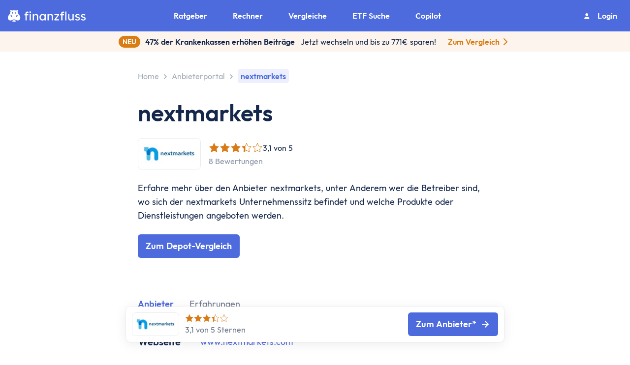

--- FILE ---
content_type: text/html; charset=utf-8
request_url: https://www.finanzfluss.de/anbieter/nextmarkets/
body_size: 29596
content:
<!DOCTYPE html><html  lang="de" class="overflow-x-hidden scroll-smooth" style="overflow-y:scroll"><head><meta charset="utf-8"><meta name="viewport" content="width=device-width, initial-scale=1"><script type="importmap">{"imports":{"#entry":"/_nuxt/Du_n-Fmw.js"}}</script><title>nextmarkets: Was du über den Anbieter wissen solltest</title><link rel="stylesheet" href="/_nuxt/entry.DWVTpNBA.css" crossorigin><link rel="stylesheet" href="/_nuxt/default.Q2SX6CO7.css" crossorigin><link rel="stylesheet" href="/_nuxt/DisclaimerParagraph.DaXB30MO.css" crossorigin><link rel="stylesheet" href="/_nuxt/HeroBanner.DKnR3LQE.css" crossorigin><link rel="stylesheet" href="/_nuxt/MobileItem.Ce_8iUlT.css" crossorigin><link rel="stylesheet" href="/_nuxt/profile.fcUzRMVc.css" crossorigin><link rel="stylesheet" href="/_nuxt/StickyCTABar.DdLllXHc.css" crossorigin><link rel="stylesheet" href="/_nuxt/Logo.CHI975er.css" crossorigin><link rel="stylesheet" href="/_nuxt/Image.dpatOGAM.css" crossorigin><link rel="stylesheet" href="/_nuxt/StarRating.BEndKXj2.css" crossorigin><link rel="stylesheet" href="/_nuxt/Card.CzXWD9kE.css" crossorigin><link rel="stylesheet" href="/_nuxt/Tooltip.z2Tck_Uc.css" crossorigin><link rel="stylesheet" href="/_nuxt/LinkListBox.Dh19EgxI.css" crossorigin><link rel="stylesheet" href="/_nuxt/promotionWidgets.DJg3WbU3.css" crossorigin><link rel="stylesheet" href="/_nuxt/AccordionItem.Cp_1Hq2t.css" crossorigin><style>:where(.i-material-symbols\:search-rounded){display:inline-block;width:1em;height:1em;background-color:currentColor;-webkit-mask-image:var(--svg);mask-image:var(--svg);-webkit-mask-repeat:no-repeat;mask-repeat:no-repeat;-webkit-mask-size:100% 100%;mask-size:100% 100%;--svg:url("data:image/svg+xml,%3Csvg xmlns='http://www.w3.org/2000/svg' viewBox='0 0 24 24' width='24' height='24'%3E%3Cpath fill='black' d='M9.5 16q-2.725 0-4.612-1.888T3 9.5t1.888-4.612T9.5 3t4.613 1.888T16 9.5q0 1.1-.35 2.075T14.7 13.3l5.6 5.6q.275.275.275.7t-.275.7t-.7.275t-.7-.275l-5.6-5.6q-.75.6-1.725.95T9.5 16m0-2q1.875 0 3.188-1.312T14 9.5t-1.312-3.187T9.5 5T6.313 6.313T5 9.5t1.313 3.188T9.5 14'/%3E%3C/svg%3E")}</style><link rel="preload" as="fetch" crossorigin="anonymous" href="/anbieter/nextmarkets/_payload.json?e2498059-b7ac-47f8-848c-b997a89f1a9c"><link rel="modulepreload" as="script" crossorigin href="/_nuxt/Du_n-Fmw.js"><link rel="modulepreload" as="script" crossorigin href="/_nuxt/BbvB8hU_.js"><link rel="modulepreload" as="script" crossorigin href="/_nuxt/DpeF2hXY.js"><link rel="modulepreload" as="script" crossorigin href="/_nuxt/CJTTHk7T.js"><link rel="modulepreload" as="script" crossorigin href="/_nuxt/CtsWaqaY.js"><link rel="modulepreload" as="script" crossorigin href="/_nuxt/Dhu19e-t.js"><link rel="modulepreload" as="script" crossorigin href="/_nuxt/DA5sFuL5.js"><link rel="modulepreload" as="script" crossorigin href="/_nuxt/ChmmC79K.js"><link rel="modulepreload" as="script" crossorigin href="/_nuxt/FDiRapi-.js"><link rel="modulepreload" as="script" crossorigin href="/_nuxt/D7rPK9td.js"><link rel="modulepreload" as="script" crossorigin href="/_nuxt/DAJ-IUwv.js"><link rel="modulepreload" as="script" crossorigin href="/_nuxt/DUuJuXxW.js"><link rel="modulepreload" as="script" crossorigin href="/_nuxt/DYfluyWI.js"><link rel="modulepreload" as="script" crossorigin href="/_nuxt/xDeT4LVd.js"><link rel="modulepreload" as="script" crossorigin href="/_nuxt/BNRb4i-A.js"><link rel="modulepreload" as="script" crossorigin href="/_nuxt/BmQG9jO8.js"><link rel="modulepreload" as="script" crossorigin href="/_nuxt/CYcNII7d.js"><link rel="modulepreload" as="script" crossorigin href="/_nuxt/CZqAPS4j.js"><link rel="modulepreload" as="script" crossorigin href="/_nuxt/A-Abizkw.js"><link rel="modulepreload" as="script" crossorigin href="/_nuxt/Cre0Y_fs.js"><link rel="modulepreload" as="script" crossorigin href="/_nuxt/DqbU73FE.js"><link rel="modulepreload" as="script" crossorigin href="/_nuxt/CwweVsO9.js"><link rel="modulepreload" as="script" crossorigin href="/_nuxt/5yjDvFmc.js"><link rel="modulepreload" as="script" crossorigin href="/_nuxt/Bizt2tJL.js"><link rel="modulepreload" as="script" crossorigin href="/_nuxt/D5wehj50.js"><link rel="modulepreload" as="script" crossorigin href="/_nuxt/B87XSPlx.js"><link rel="modulepreload" as="script" crossorigin href="/_nuxt/Pojs8V6N.js"><link rel="modulepreload" as="script" crossorigin href="/_nuxt/DdiZRkec.js"><link rel="modulepreload" as="script" crossorigin href="/_nuxt/BMS-Xcy2.js"><link rel="modulepreload" as="script" crossorigin href="/_nuxt/CL2_sgUl.js"><link rel="modulepreload" as="script" crossorigin href="/_nuxt/99ZxfyTJ.js"><link rel="modulepreload" as="script" crossorigin href="/_nuxt/-VN7Qvtc.js"><link rel="modulepreload" as="script" crossorigin href="/_nuxt/B6fm52jI.js"><link rel="modulepreload" as="script" crossorigin href="/_nuxt/DDmprSsM.js"><link rel="modulepreload" as="script" crossorigin href="/_nuxt/CI3otiYR.js"><link rel="modulepreload" as="script" crossorigin href="/_nuxt/Q9I7BbvG.js"><link rel="modulepreload" as="script" crossorigin href="/_nuxt/Bq7lsCp-.js"><link rel="modulepreload" as="script" crossorigin href="/_nuxt/BIQG3qzt.js"><link rel="modulepreload" as="script" crossorigin href="/_nuxt/DWLTBsIE.js"><link rel="modulepreload" as="script" crossorigin href="/_nuxt/CLW1TPQ-.js"><link rel="modulepreload" as="script" crossorigin href="/_nuxt/Dhy2K8bV.js"><link rel="preload" as="fetch" fetchpriority="low" crossorigin="anonymous" href="/_nuxt/builds/meta/e2498059-b7ac-47f8-848c-b997a89f1a9c.json"><meta name="robots" content="index, follow, max-image-preview:large, max-snippet:-1, max-video-preview:-1"><link rel="icon" href="/favicon-de.ico" sizes="any"><link rel="icon" href="/favicon-de.svg" type="image/svg+xml"><link rel="canonical" href="https://www.finanzfluss.de/anbieter/nextmarkets/"><meta property="og:type" content="website"><meta property="og:site_name" content="Finanzfluss"><meta property="og:locale" content="de_DE"><meta property="og:url" content="https://www.finanzfluss.de/anbieter/nextmarkets/"><meta name="twitter:card" content="summary_large_image"><meta name="twitter:site" content="@finanzfluss"><meta name="twitter:creator" content="@finanzfluss"><meta name="description" content="Du willst mehr über den Anbieter nextmarkets wissen? Hier erfährst du alles Wichtige zu Gründung, Sitz & Angebot des Anbieters nextmarkets."><meta property="og:title" content="nextmarkets: Was du über den Anbieter wissen solltest"><meta property="og:description" content="Du willst mehr über den Anbieter nextmarkets wissen? Hier erfährst du alles Wichtige zu Gründung, Sitz & Angebot des Anbieters nextmarkets."><meta property="og:image" content="https://finanzfluss.de/cdn-cgi/image/q=80/https://a-portal.finanzfluss.de/anbieter/rails/active_storage/blobs/redirect/eyJfcmFpbHMiOnsibWVzc2FnZSI6IkJBaHBBdFVpIiwiZXhwIjpudWxsLCJwdXIiOiJibG9iX2lkIn19--d9f04312824bd18662c218452e7c3054dd840ff7/opengraph.png"><meta property="og:image:width" content="809"><meta property="og:image:height" content="455"><meta name="twitter:image" content="https://finanzfluss.de/cdn-cgi/image/q=80/https://a-portal.finanzfluss.de/anbieter/rails/active_storage/blobs/redirect/eyJfcmFpbHMiOnsibWVzc2FnZSI6IkJBaHBBdFVpIiwiZXhwIjpudWxsLCJwdXIiOiJibG9iX2lkIn19--d9f04312824bd18662c218452e7c3054dd840ff7/opengraph.png"><meta name="twitter:title" content="nextmarkets: Was du über den Anbieter wissen solltest"><meta name="twitter:description" content="Du willst mehr über den Anbieter nextmarkets wissen? Hier erfährst du alles Wichtige zu Gründung, Sitz & Angebot des Anbieters nextmarkets."><script type="application/ld+json">{"@context":"https://schema.org","@type":"FAQPage","mainEntity":[{"@type":"Question","name":"Was ist nextmarkets?","acceptedAnswer":{"@type":"Answer","text":"\u003Cp>\u003Cspan style=\"font-weight: 400;\">Nextmarkets ist ein Online-Broker. Kunden k&ouml;nnen &uuml;ber die Plattform des Unternehmens via Web oder App sowohl Aktien als auch CFDs und ETFs handeln.\u003C/span>\u003C/p>"}},{"@type":"Question","name":"Wo liegt der nextmarkets Unternehmenssitz?","acceptedAnswer":{"@type":"Answer","text":"\u003Cp>\u003Cspan style=\"font-weight: 400;\">Der Unternehmenssitz der nextmarkets Trading Limited ist St. Julians auf Malta. Die Muttergesellschaft nextmarkets AG ist in K&ouml;ln ans&auml;ssig.\u003C/span>\u003C/p>"}},{"@type":"Question","name":"Wer hat nextmarkets gegründet?","acceptedAnswer":{"@type":"Answer","text":"\u003Cp>\u003Cspan style=\"font-weight: 400;\">Nextmarkets bzw. die Gesellschaft nextmarkets Trading Limited haben die beiden Br&uuml;der Dominic und Manuel Heyden im Jahr 2014 gegr&uuml;ndet.\u003C/span>\u003C/p>"}},{"@type":"Question","name":"Wem gehört nextmarkets?","acceptedAnswer":{"@type":"Answer","text":"\u003Cp>\u003Cspan style=\"font-weight: 400;\">Betreiber ist das Unternehmen nextmarkets Trading Limited. Dabei handelt es sich um eine Tochtergesellschaft der nextmarkets AG\u003C/span>\u003C/p>"}}]}</script><script type="module" src="/_nuxt/Du_n-Fmw.js" crossorigin></script><script id="unhead:payload" type="application/json">{"title":"nextmarkets: Was du über den Anbieter wissen solltest"}</script></head><body><!--teleport start anchor--><!----><!--teleport anchor--><div id="__nuxt"><main id="main" class="" data-v-c5d88f9a><!--[--><div class="app-navigation z-[999]" data-v-bae32deb><div class="background-mask-mobile" data-v-bae32deb><div class="mobile" data-v-bae32deb><div class="logo" data-v-bae32deb><a href="/" class="link no-underline flex items-center" id data-v-bae32deb><!--[--><svg xmlns="http://www.w3.org/2000/svg" viewBox="0 0 763 115.78" class="my-[4px]" alt="Finanzfluss Logo" width="158" height="24"><defs><style>.cls-27{fill:#fff;}</style></defs><g id="Layer_2"><g id="Layer_1-2"><path class="cls-27" d="M199.87,54.27H185.21V104H172.93V54.27H163V43.05h9.93V35a17.84,17.84,0,0,1,5.13-13.17q5.15-5.14,13.3-5.14a15.81,15.81,0,0,1,7.86,1.77,17,17,0,0,1,4.54,3.43l-4.13,9.33a12.79,12.79,0,0,0-3.07-2.18,8,8,0,0,0-3.78-1q-4.26,0-5.91,2a7.51,7.51,0,0,0-1.66,5v8h14.66Zm19.26-24q-4.14,0-6.15-2.13a7.77,7.77,0,0,1-2-5.56,8,8,0,0,1,2-5.31q2-2.37,6.15-2.37t6.14,2.13a7.76,7.76,0,0,1,2,5.55,8,8,0,0,1-2,5.32Q223.26,30.29,219.13,30.29ZM225.39,104H213.22V42h12.17Z"></path><path class="cls-27" d="M276.31,40.68q8.4,0,13,3.43a17.9,17.9,0,0,1,6.44,9.22,42.59,42.59,0,0,1,1.83,12.88V104H285.41V67a25.26,25.26,0,0,0-1.18-8,10.81,10.81,0,0,0-4-5.56c-1.89-1.33-4.53-1.89-7.91-1.65a17.13,17.13,0,0,0-8.39,2,15.58,15.58,0,0,0-5.79,5.32A13.22,13.22,0,0,0,256,66.44V104H243.82V42H256v9.81a25.94,25.94,0,0,1,8.27-7.74A22.46,22.46,0,0,1,276.31,40.68Z"></path><path class="cls-27" d="M371.9,42v62H359.61V94.45a29,29,0,0,1-8.39,7.32,24,24,0,0,1-12.88,3.43,25.78,25.78,0,0,1-14.23-4.14A29.06,29.06,0,0,1,313.89,89.6a36,36,0,0,1-3.79-16.78A34.83,34.83,0,0,1,314,56.1a28.74,28.74,0,0,1,10.76-11.34,29.85,29.85,0,0,1,15.59-4.08,22.41,22.41,0,0,1,11.41,2.84,27,27,0,0,1,7.85,6.62V42ZM341.18,94a17.78,17.78,0,0,0,9.93-2.77,18.73,18.73,0,0,0,6.61-7.57,24,24,0,0,0,2.37-10.81,23.4,23.4,0,0,0-2.37-10.63,18.79,18.79,0,0,0-6.61-7.5,18.87,18.87,0,0,0-19.62-.06,18.46,18.46,0,0,0-6.62,7.44,23.77,23.77,0,0,0-2.36,10.75,24.15,24.15,0,0,0,2.36,10.81,18.83,18.83,0,0,0,6.62,7.57A17.35,17.35,0,0,0,341.18,94Z"></path><path class="cls-27" d="M421.41,40.68q8.38,0,13,3.43a18,18,0,0,1,6.44,9.22,42.59,42.59,0,0,1,1.83,12.88V104H430.51V67a25.54,25.54,0,0,0-1.18-8,10.81,10.81,0,0,0-4-5.56c-1.89-1.33-4.53-1.89-7.92-1.65a17.15,17.15,0,0,0-8.39,2,15.73,15.73,0,0,0-5.79,5.32,13.29,13.29,0,0,0-2.12,7.32V104H388.92V42h12.17v9.81a25.84,25.84,0,0,1,8.27-7.74A22.46,22.46,0,0,1,421.41,40.68Z"></path><path class="cls-27" d="M502.58,93.5V104h-46V93.86l31-41.36h-31V42h45.25v9.93L470.8,93.5Z"></path><path class="cls-27" d="M550.08,54.27H535.43V104H523.14V54.27h-9.92V43.05h9.92V35a17.81,17.81,0,0,1,5.14-13.17q5.15-5.14,13.29-5.14a15.81,15.81,0,0,1,7.86,1.77A16.86,16.86,0,0,1,554,21.9l-4.14,9.33a12.6,12.6,0,0,0-3.07-2.18A8,8,0,0,0,543,28q-4.25,0-5.91,2a7.55,7.55,0,0,0-1.65,5v8h14.65ZM562.84,104V16.58H575V104Z"></path><path class="cls-27" d="M634.09,79.32V42h12.17v62H634.09V94.09a25,25,0,0,1-8,7.74,22.81,22.81,0,0,1-12.59,3.37q-9.69,0-15.71-6.62t-6-18.31V42H604V77a25,25,0,0,0,1.48,8.74,13.71,13.71,0,0,0,4.72,6.44,13.56,13.56,0,0,0,8.33,2.42,16.14,16.14,0,0,0,11-4Q634.1,86.53,634.09,79.32Z"></path><path class="cls-27" d="M699.08,58.29a29.26,29.26,0,0,0-7.51-5.44,17.33,17.33,0,0,0-7.73-2.12,20.3,20.3,0,0,0-4.91.59,8.7,8.7,0,0,0-4.07,2.18,6.18,6.18,0,0,0-1.66,4.67,6.39,6.39,0,0,0,3.84,6,51.75,51.75,0,0,0,9.28,3.19,72.66,72.66,0,0,1,9.45,3.25,19.33,19.33,0,0,1,7.62,5.67q3,3.72,3,10.46a15.55,15.55,0,0,1-3.25,9.92,20.65,20.65,0,0,1-8.39,6.32A27.27,27.27,0,0,1,684,105.2a38,38,0,0,1-13.29-2.43,25,25,0,0,1-11.17-8.32l8.28-7.09A23.91,23.91,0,0,0,675,93.09a21.91,21.91,0,0,0,10,2.06,13.88,13.88,0,0,0,4.49-.76,9.34,9.34,0,0,0,3.84-2.48,6.61,6.61,0,0,0,1.59-4.67,5.76,5.76,0,0,0-1.71-4.43,12.81,12.81,0,0,0-4.55-2.6,63.07,63.07,0,0,0-6.26-1.83,83.87,83.87,0,0,1-10-3.49A21.4,21.4,0,0,1,664.28,69Q661,65.14,661,58.53A14.86,14.86,0,0,1,664.16,49a20.8,20.8,0,0,1,8.21-6.14,27.17,27.17,0,0,1,10.87-2.19,35.4,35.4,0,0,1,12.06,2.37,24.33,24.33,0,0,1,10.75,7.56Z"></path><path class="cls-27" d="M755.67,58.29a29,29,0,0,0-7.5-5.44,17.4,17.4,0,0,0-7.74-2.12,20.28,20.28,0,0,0-4.9.59,8.68,8.68,0,0,0-4.08,2.18,6.21,6.21,0,0,0-1.65,4.67,6.37,6.37,0,0,0,3.84,6,51.9,51.9,0,0,0,9.27,3.19,73.32,73.32,0,0,1,9.46,3.25A19.33,19.33,0,0,1,760,76.31q3,3.72,3,10.46a15.55,15.55,0,0,1-3.25,9.92,20.72,20.72,0,0,1-8.39,6.32,27.31,27.31,0,0,1-10.81,2.19,38,38,0,0,1-13.29-2.43,24.93,24.93,0,0,1-11.17-8.32l8.27-7.09a24.07,24.07,0,0,0,7.27,5.73,21.86,21.86,0,0,0,10,2.06,13.79,13.79,0,0,0,4.49-.76,9.21,9.21,0,0,0,3.84-2.48,6.57,6.57,0,0,0,1.6-4.67,5.73,5.73,0,0,0-1.72-4.43,12.76,12.76,0,0,0-4.54-2.6A62.51,62.51,0,0,0,739,78.38a84.34,84.34,0,0,1-10-3.49A21.32,21.32,0,0,1,720.88,69q-3.25-3.84-3.25-10.45A14.86,14.86,0,0,1,720.76,49,20.66,20.66,0,0,1,729,42.87a27.17,27.17,0,0,1,10.87-2.19,35.35,35.35,0,0,1,12,2.37,24.27,24.27,0,0,1,10.75,7.56Z"></path><path class="cls-27" d="M105.57,44.25c-4.29-4.63-5.85-14.65-5.85-14.65l-1.25-5.78s-1.5-5.42-2.61-7a7.88,7.88,0,0,1,1.67-8.14s3-3.88-1.37-7c0,0-4.79-4-8.25.59,0,0-3.23,5.91-7.86,5-1.26-.34-2-.48-2-.48s-10.42-2-17.14-2-17.14,2-17.14,2-.79.14-2,.48c-4.64.89-7.87-5-7.87-5-3.45-4.6-8.25-.59-8.25-.59-4.4,3.15-1.36,7-1.36,7a7.88,7.88,0,0,1,1.67,8.14c-1.12,1.61-2.62,7-2.62,7L22,29.6s-1.57,10-5.86,14.65c0,0-28.92,26-9.33,52.59,0,0,12.86,15.29,34.09,3.46,0,0,9.89-5.48,20-5.51s20,5.51,20,5.51c21.23,11.83,34.09-3.46,34.09-3.46C134.5,70.24,105.57,44.25,105.57,44.25Zm-63.82,22c-2,2.71-7,2.42-11.15-.66s-5.87-7.77-3.85-10.49,7-2.42,11.15.66S43.77,63.56,41.75,66.28Zm3.4-29.1c-3.67,0-6.63-3.41-6.64-5.95H44c.63,0,.82-1.08.43-1.57L41,25.06a6.78,6.78,0,0,1,4.17-1.65,6.89,6.89,0,0,1,0,13.77Zm24.78-5.95h5.49c.64,0,.83-1.08.43-1.57l-3.45-4.6a6.78,6.78,0,0,1,4.17-1.65,6.55,6.55,0,0,1,6.64,6.53c0,3.68-3,7.29-6.64,7.29S69.94,33.77,69.93,31.23Zm21.2,33.68C87,68,82,68.28,80,65.57s-.29-7.42,3.85-10.49S93,51.71,95,54.42,95.28,61.84,91.13,64.91Z"></path><path class="cls-27" d="M60.89,102c-13.28,0-19.17,7.34-19.17,7.34s-6,6.46,19.17,6.46,19.16-6.46,19.16-6.46S74.16,102,60.89,102Z"></path></g></g></svg><span class="sr-only">Home</span><!--]--></a></div><div class="flex items-center gap-[16px]" data-v-bae32deb><a href="/suche/" class="link no-underline h-[32px] w-[32px]" id data-v-bae32deb><!--[--><span class="iconify i-material-symbols:search-rounded text-white" aria-hidden="true" style="font-size:32px;" data-v-bae32deb></span><span class="sr-only" data-v-bae32deb>Suche</span><!--]--></a><div class="menu-btn" data-v-bae32deb><div class="menu-btn-line-1" data-v-bae32deb></div><div class="menu-btn-line-2" data-v-bae32deb></div></div></div></div></div><div class="not-displayed nav-hidden navbar" data-v-bae32deb><div class="navbar-items" data-v-bae32deb><div data-v-bae32deb><!--[--><!--[--><div class="navigation-item nav-item-level-1 navigation-item-wrapper" data-v-39dd499c><div class="" data-v-39dd499c><div class="nav-item" data-v-39dd499c><svg width="40" height="40" viewBox="0 0 40 40" fill="none" xmlns="http://www.w3.org/2000/svg" name="GuideIcon" class="icon h-[52px] w-[52px]" data-v-39dd499c><rect width="40" height="40" rx="8" fill="#E7FAF3"></rect><path d="M21.2 11.6C21.2 11.2817 21.0736 10.9765 20.8486 10.7515C20.6235 10.5264 20.3183 10.4 20 10.4C19.6818 10.4 19.3765 10.5264 19.1515 10.7515C18.9265 10.9765 18.8 11.2817 18.8 11.6V12.8C18.8 13.1183 18.9265 13.4235 19.1515 13.6485C19.3765 13.8736 19.6818 14 20 14C20.3183 14 20.6235 13.8736 20.8486 13.6485C21.0736 13.4235 21.2 13.1183 21.2 12.8V11.6ZM26.7884 14.9084C27.007 14.6821 27.128 14.3789 27.1252 14.0643C27.1225 13.7497 26.9963 13.4487 26.7738 13.2262C26.5513 13.0037 26.2503 12.8775 25.9357 12.8748C25.6211 12.8721 25.3179 12.993 25.0916 13.2116L24.2432 14.06C24.0246 14.2863 23.9037 14.5894 23.9064 14.9041C23.9091 15.2187 24.0354 15.5197 24.2578 15.7422C24.4803 15.9647 24.7813 16.0909 25.0959 16.0936C25.4106 16.0963 25.7137 15.9754 25.94 15.7568L26.7884 14.9084ZM29.6 20C29.6 20.3183 29.4736 20.6235 29.2486 20.8485C29.0235 21.0736 28.7183 21.2 28.4 21.2H27.2C26.8818 21.2 26.5765 21.0736 26.3515 20.8485C26.1265 20.6235 26 20.3183 26 20C26 19.6817 26.1265 19.3765 26.3515 19.1515C26.5765 18.9264 26.8818 18.8 27.2 18.8H28.4C28.7183 18.8 29.0235 18.9264 29.2486 19.1515C29.4736 19.3765 29.6 19.6817 29.6 20ZM14.06 15.7568C14.1707 15.8714 14.3031 15.9628 14.4495 16.0257C14.5959 16.0886 14.7534 16.1217 14.9127 16.1231C15.0721 16.1245 15.2301 16.0941 15.3776 16.0338C15.525 15.9734 15.659 15.8843 15.7717 15.7717C15.8844 15.659 15.9735 15.525 16.0338 15.3775C16.0941 15.2301 16.1245 15.072 16.1231 14.9127C16.1217 14.7534 16.0886 14.5959 16.0257 14.4495C15.9629 14.3031 15.8714 14.1707 15.7568 14.06L14.9084 13.2116C14.6821 12.993 14.379 12.8721 14.0643 12.8748C13.7497 12.8775 13.4487 13.0037 13.2262 13.2262C13.0038 13.4487 12.8775 13.7497 12.8748 14.0643C12.8721 14.3789 12.993 14.6821 13.2116 14.9084L14.06 15.7568ZM14 20C14 20.3183 13.8736 20.6235 13.6486 20.8485C13.4235 21.0736 13.1183 21.2 12.8 21.2H11.6C11.2818 21.2 10.9765 21.0736 10.7515 20.8485C10.5265 20.6235 10.4 20.3183 10.4 20C10.4 19.6817 10.5265 19.3765 10.7515 19.1515C10.9765 18.9264 11.2818 18.8 11.6 18.8H12.8C13.1183 18.8 13.4235 18.9264 13.6486 19.1515C13.8736 19.3765 14 19.6817 14 20ZM17.6 27.2V26H22.4V27.2C22.4 27.8365 22.1472 28.447 21.6971 28.897C21.247 29.3471 20.6365 29.6 20 29.6C19.3635 29.6 18.7531 29.3471 18.303 28.897C17.8529 28.447 17.6 27.8365 17.6 27.2ZM22.4 24.8C22.418 24.392 22.6496 24.0248 22.9724 23.7692C23.7556 23.1515 24.327 22.3052 24.607 21.3478C24.887 20.3904 24.8618 19.3696 24.5349 18.4272C24.208 17.4848 23.5957 16.6676 22.7829 16.0893C21.9702 15.511 20.9975 15.2003 20 15.2003C19.0025 15.2003 18.0298 15.511 17.2171 16.0893C16.4044 16.6676 15.792 17.4848 15.4651 18.4272C15.1382 19.3696 15.113 20.3904 15.3931 21.3478C15.6731 22.3052 16.2444 23.1515 17.0276 23.7692C17.3516 24.0248 17.582 24.392 17.5988 24.8H22.4012H22.4Z" fill="#13CC89"></path></svg><div class="title" data-v-39dd499c><p data-v-39dd499c>Ratgeber</p></div><svg width="28" height="28" viewBox="0 0 28 28" fill="none" xmlns="http://www.w3.org/2000/svg" name="chevron-xl-right" class="absolute right-[24px]" data-v-39dd499c><path d="M10.5 21L17.5 14L10.5 7" stroke="#15284B" stroke-width="3" stroke-linecap="round" stroke-linejoin="round"></path></svg></div></div></div><!----><!--]--><!--[--><div class="navigation-item nav-item-level-1 navigation-item-wrapper" data-v-39dd499c><div class="" data-v-39dd499c><div class="nav-item" data-v-39dd499c><svg width="52" height="52" viewBox="0 0 52 52" fill="none" xmlns="http://www.w3.org/2000/svg" name="CalculatorIcon" class="icon h-[52px] w-[52px]" data-v-39dd499c><rect width="52" height="52" rx="8" fill="#EDF8FF"></rect><path d="M14.4609 25.1797H22.7188C24.0758 25.1797 25.1797 24.0758 25.1797 22.7188V14.4609C25.1797 13.1039 24.0758 12 22.7188 12H14.4609C13.1039 12 12 13.1039 12 14.4609V22.7188C12 24.0758 13.1039 25.1797 14.4609 25.1797ZM16.1562 17.7969H17.7969V16.1562C17.7969 15.7028 18.1638 15.3359 18.6172 15.3359C19.0706 15.3359 19.4375 15.7028 19.4375 16.1562V17.7969H21.0781C21.5315 17.7969 21.8984 18.1638 21.8984 18.6172C21.8984 19.0706 21.5315 19.4375 21.0781 19.4375H19.4375V21.0781C19.4375 21.5315 19.0706 21.8984 18.6172 21.8984C18.1638 21.8984 17.7969 21.5315 17.7969 21.0781V19.4375H16.1562C15.7028 19.4375 15.3359 19.0706 15.3359 18.6172C15.3359 18.1638 15.7028 17.7969 16.1562 17.7969Z" fill="#42B6F8"></path><path d="M37.5391 12H29.2812C27.9242 12 26.8203 13.1039 26.8203 14.4609V22.7188C26.8203 24.0758 27.9242 25.1797 29.2812 25.1797H37.5391C38.8961 25.1797 40 24.0758 40 22.7188V14.4609C40 13.1039 38.8961 12 37.5391 12ZM35.8984 19.4375H30.9219C30.4685 19.4375 30.1016 19.0706 30.1016 18.6172C30.1016 18.1638 30.4685 17.7969 30.9219 17.7969H35.8984C36.3519 17.7969 36.7188 18.1638 36.7188 18.6172C36.7188 19.0706 36.3519 19.4375 35.8984 19.4375Z" fill="#42B6F8"></path><path d="M37.5391 26.8203H29.2812C27.9242 26.8203 26.8203 27.9242 26.8203 29.2812V37.5391C26.8203 38.8961 27.9242 40 29.2812 40H37.5391C38.8961 40 40 38.8961 40 37.5391V29.2812C40 27.9242 38.8961 26.8203 37.5391 26.8203ZM35.8984 35.8438H30.9219C30.4685 35.8438 30.1016 35.4769 30.1016 35.0234C30.1016 34.57 30.4685 34.2031 30.9219 34.2031H35.8984C36.3519 34.2031 36.7188 34.57 36.7188 35.0234C36.7188 35.4769 36.3519 35.8438 35.8984 35.8438ZM35.8984 32.5625H30.9219C30.4685 32.5625 30.1016 32.1956 30.1016 31.7422C30.1016 31.2888 30.4685 30.9219 30.9219 30.9219H35.8984C36.3519 30.9219 36.7188 31.2888 36.7188 31.7422C36.7188 32.1956 36.3519 32.5625 35.8984 32.5625Z" fill="#42B6F8"></path><path d="M25.1797 37.5391V29.2812C25.1797 27.9242 24.0758 26.8203 22.7188 26.8203H14.4609C13.1039 26.8203 12 27.9242 12 29.2812V37.5391C12 38.8961 13.1039 40 14.4609 40H22.7188C24.0758 40 25.1797 38.8961 25.1797 37.5391ZM20.9371 34.5428C21.2576 34.8632 21.2576 35.3824 20.9371 35.7028C20.6167 36.0232 20.0976 36.0232 19.7772 35.7028L18.6172 34.5428L17.4572 35.7028C17.1368 36.0232 16.6176 36.0232 16.2972 35.7028C15.9768 35.3824 15.9768 34.8632 16.2972 34.5428L17.4572 33.3828L16.2972 32.2228C15.9768 31.9024 15.9768 31.3833 16.2972 31.0629C16.6176 30.7424 17.1368 30.7424 17.4572 31.0629L18.6172 32.2228L19.7772 31.0629C20.0976 30.7424 20.6167 30.7424 20.9371 31.0629C21.2576 31.3833 21.2576 31.9024 20.9371 32.2228L19.7772 33.3828L20.9371 34.5428Z" fill="#42B6F8"></path></svg><div class="title" data-v-39dd499c><p data-v-39dd499c>Rechner</p></div><svg width="28" height="28" viewBox="0 0 28 28" fill="none" xmlns="http://www.w3.org/2000/svg" name="chevron-xl-right" class="absolute right-[24px]" data-v-39dd499c><path d="M10.5 21L17.5 14L10.5 7" stroke="#15284B" stroke-width="3" stroke-linecap="round" stroke-linejoin="round"></path></svg></div></div></div><!----><!--]--><!--[--><div class="navigation-item nav-item-level-1 navigation-item-wrapper" data-v-39dd499c><div class="" data-v-39dd499c><div class="nav-item" data-v-39dd499c><svg width="52" height="52" viewBox="0 0 52 52" fill="none" xmlns="http://www.w3.org/2000/svg" name="TrophyIcon" class="icon h-[52px] w-[52px]" data-v-39dd499c><rect width="52" height="52" rx="8" fill="#FFF5EC"></rect><g clip-path="url(#clip0)"><path d="M41.3966 13.949C40.6849 12.8831 39.3917 12.304 37.8474 12.3585C36.5929 12.4031 35.1667 13.0927 34.0845 13.7458C34.0845 13.743 34.0845 13.7403 34.0845 13.7375C34.0854 13.7102 34.0886 13.6835 34.0886 13.6558C34.0886 12.3711 33.0472 11.3296 31.7623 11.3296C31.7262 11.3296 25.9888 11.3156 25.9888 11.3156V11.3204C25.9888 11.3204 20.274 11.3342 20.2379 11.3342C18.9531 11.3342 17.9116 12.3758 17.9116 13.6606C17.9116 13.688 17.9148 13.715 17.9157 13.7422C17.9157 13.745 17.9157 13.7477 17.9157 13.7504C16.8335 13.0974 15.4073 12.4077 14.1529 12.363C12.608 12.308 11.3148 12.8878 10.6034 13.9538C9.70297 15.3028 9.81076 17.2195 10.9237 19.6507C12.6046 23.3214 16.555 26.0762 18.5125 27.269C19.4708 29.4949 21.4506 31.1671 24.0524 31.6914C24.0983 31.8002 24.1227 31.9064 24.1227 32.0149C24.1227 32.53 24.1227 34.3259 24.1227 35.5879H22.5594C21.7372 35.5879 21.0706 36.0959 21.0706 36.7228V36.8906H20.534C19.4992 36.8906 18.6604 37.7296 18.6604 38.7642V40.6845C23.2183 40.6845 28.2769 40.6799 33.3395 40.6799V38.7596C33.3395 37.725 32.5008 36.8862 31.466 36.8862H30.9294V36.7183C30.9294 36.0914 30.2629 35.5834 29.4406 35.5834H27.8773C27.8773 34.3214 27.8773 32.5254 27.8773 32.0102C27.8773 31.9016 27.9017 31.7957 27.9476 31.6869C30.5493 31.1624 32.5292 29.4904 33.4876 27.2646C35.445 26.0716 39.3954 23.3169 41.0762 19.646C42.1892 17.2147 42.2971 15.298 41.3966 13.949ZM12.8189 18.7829C12.0494 17.1022 11.8783 15.7982 12.337 15.111C12.7768 14.452 13.7811 14.4355 14.0784 14.4461C15.1408 14.484 16.8422 15.472 17.9107 16.2442C17.9079 19.0268 17.8768 24.2689 17.8787 24.3411C16.0836 23.0413 13.8757 21.0909 12.8189 18.7829ZM39.1811 18.7781C38.1272 21.08 35.9178 23.0318 34.1215 24.3335C34.1232 24.2622 34.092 19.022 34.0893 16.2395C35.1578 15.4673 36.8592 14.4792 37.9216 14.4415C38.2189 14.4306 39.2233 14.4475 39.6631 15.1063C40.1217 15.7934 39.9506 17.0975 39.1811 18.7781Z" fill="#FF9B40"></path></g><defs><clipPath id="clip0"><rect width="32" height="32" fill="white" transform="translate(10 10)"></rect></clipPath></defs></svg><div class="title" data-v-39dd499c><p data-v-39dd499c>Vergleiche</p></div><svg width="28" height="28" viewBox="0 0 28 28" fill="none" xmlns="http://www.w3.org/2000/svg" name="chevron-xl-right" class="absolute right-[24px]" data-v-39dd499c><path d="M10.5 21L17.5 14L10.5 7" stroke="#15284B" stroke-width="3" stroke-linecap="round" stroke-linejoin="round"></path></svg></div></div></div><!----><!--]--><!--[--><div class="navigation-item nav-item-level-1 navigation-item-wrapper" data-v-39dd499c><a href="/informer/etf/suche/" class="link no-underline" id data-v-39dd499c><!--[--><div class="nav-item" data-v-39dd499c><svg width="40" height="40" viewBox="0 0 40 40" fill="none" xmlns="http://www.w3.org/2000/svg" name="SearchIcon" class="icon h-[52px] w-[52px]" data-v-39dd499c><rect width="40" height="40" rx="8" fill="#F4EBFF"></rect><path fill-rule="evenodd" clip-rule="evenodd" d="M17.6 12.8C16.327 12.8 15.1061 13.3057 14.2059 14.2059C13.3057 15.1061 12.8 16.327 12.8 17.6C12.8 18.8731 13.3057 20.094 14.2059 20.9941C15.1061 21.8943 16.327 22.4 17.6 22.4C18.8731 22.4 20.094 21.8943 20.9941 20.9941C21.8943 20.094 22.4 18.8731 22.4 17.6C22.4 16.327 21.8943 15.1061 20.9941 14.2059C20.094 13.3057 18.8731 12.8 17.6 12.8ZM10.4 17.6C10.3999 16.4669 10.6672 15.3497 11.1802 14.3393C11.6933 13.329 12.4375 12.4539 13.3525 11.7855C14.2675 11.117 15.3273 10.6739 16.4458 10.4922C17.5643 10.3106 18.7099 10.3955 19.7894 10.74C20.8689 11.0846 21.8518 11.6791 22.6582 12.4752C23.4646 13.2713 24.0718 14.2464 24.4302 15.3214C24.7887 16.3963 24.8884 17.5407 24.7212 18.6615C24.554 19.7822 24.1246 20.8477 23.468 21.7712L29.2484 27.5516C29.467 27.778 29.588 28.0811 29.5852 28.3957C29.5825 28.7103 29.4563 29.0113 29.2338 29.2338C29.0113 29.4563 28.7103 29.5825 28.3957 29.5852C28.0811 29.588 27.7779 29.467 27.5516 29.2484L21.7724 23.4692C20.6953 24.2352 19.428 24.6898 18.1096 24.7834C16.7912 24.8769 15.4725 24.6058 14.298 23.9996C13.1235 23.3934 12.1384 22.4757 11.4509 21.3469C10.7633 20.218 10.3998 18.9218 10.4 17.6Z" fill="#7F56D9"></path></svg><div class="title" data-v-39dd499c><p data-v-39dd499c>ETF Suche</p></div><div class="icon-wrapper" data-v-39dd499c><!----></div></div><!--]--></a></div><!----><!--]--><!--[--><div class="navigation-item nav-item-level-1 navigation-item-wrapper" data-v-39dd499c><a id href="/copilot/" class="link no-underline" data-v-39dd499c><!--[--><div class="nav-item" data-v-39dd499c><svg width="40" height="40" viewBox="0 0 40 40" fill="none" xmlns="http://www.w3.org/2000/svg" name="CopilotIcon" class="icon h-[52px] w-[52px]" data-v-39dd499c><g clip-path="url(#clip0_1_8)"><path d="M32 0H8C3.58172 0 0 3.58172 0 8V32C0 36.4183 3.58172 40 8 40H32C36.4183 40 40 36.4183 40 32V8C40 3.58172 36.4183 0 32 0Z" fill="#EDF0FC"></path><path d="M30.9606 18.5C31.0932 18.5 31.2204 18.4473 31.3142 18.3536C31.4079 18.2598 31.4606 18.1326 31.4606 18C31.4574 15.3488 30.4028 12.8071 28.5282 10.9324C26.6535 9.05776 24.1118 8.00318 21.4606 8C21.328 8 21.2008 8.05268 21.107 8.14645C21.0133 8.24022 20.9606 8.36739 20.9606 8.5V17.525C20.9609 17.7836 21.0636 18.0315 21.2464 18.2145C21.4292 18.3974 21.677 18.5005 21.9356 18.501L30.9606 18.5Z" fill="#4D6BDD"></path><path d="M31.4606 20H21.9606C21.8133 19.9812 21.6638 20.0114 21.5353 20.0859C21.4067 20.1604 21.3063 20.2752 21.2494 20.4124C21.1926 20.5497 21.1825 20.7019 21.2206 20.8454C21.2588 20.989 21.3431 21.1161 21.4606 21.207L28.1786 27.925C28.2724 28.0187 28.3995 28.0714 28.5321 28.0714C28.6647 28.0714 28.7919 28.0187 28.8856 27.925C29.8636 26.9521 30.6389 25.7949 31.1668 24.5205C31.6946 23.246 31.9644 21.8794 31.9606 20.5C31.9606 20.3674 31.908 20.2402 31.8142 20.1464C31.7204 20.0527 31.5932 20 31.4606 20Z" fill="#4D6BDD"></path><path d="M18.5486 32C19.9148 31.9971 21.2668 31.723 22.5263 31.1936C23.7858 30.6642 24.9276 29.89 25.8856 28.916C25.9794 28.8222 26.032 28.6951 26.032 28.5625C26.032 28.4299 25.9794 28.3028 25.8856 28.209L19.1676 21.491C19.0495 21.3492 18.9773 21.1748 18.9606 20.991V11.491C18.9606 11.3584 18.9079 11.2312 18.8142 11.1374C18.7204 11.0437 18.5932 10.991 18.4606 10.991C15.6746 11.0027 13.0074 12.1206 11.0457 14.0988C9.08395 16.077 7.98842 18.7535 8.00009 21.5395C8.01176 24.3255 9.12967 26.9927 11.1079 28.9544C13.0861 30.9161 15.7626 32.0117 18.5486 32Z" fill="#4D6BDD"></path></g><defs><clipPath id="clip0_1_8"><rect width="40" height="40" fill="white"></rect></clipPath></defs></svg><div class="title" data-v-39dd499c><p data-v-39dd499c>Copilot</p></div><div class="icon-wrapper" data-v-39dd499c><!----></div></div><!--]--></a></div><!----><!--]--><!--]--><!--[--><div class="navigation-item nav-item-level-1 navigation-item-wrapper" data-v-39dd499c><div class="" data-v-39dd499c><div class="nav-item" data-v-39dd499c><svg width="40" height="40" version="1.1" viewBox="0 0 40 40" xmlns="http://www.w3.org/2000/svg" name="CopilotMobileLoginIcon" class="icon h-[52px] w-[52px]" data-v-39dd499c><rect width="40" height="40" rx="8" fill="#edf0fc"></rect><path d="m19.67 20.052c1.2626 0 2.4734-0.50154 3.3661-1.3943 0.89277-0.89275 1.3943-2.1036 1.3943-3.3661s-0.50156-2.4734-1.3943-3.3661c-0.89268-0.89276-2.1035-1.3943-3.3661-1.3943-1.2625 0-2.4734 0.50154-3.3661 1.3943-0.89276 0.89275-1.3943 2.1036-1.3943 3.3661s0.50154 2.4734 1.3943 3.3661c0.89275 0.89276 2.1036 1.3943 3.3661 1.3943zm-1.6996 1.7852c-3.6633 0-6.6311 2.9678-6.6311 6.6311 0 0.61 0.49464 1.1046 1.1046 1.1046h14.452c0.61 0 1.1046-0.49461 1.1046-1.1046 0-3.6633-2.9678-6.6311-6.6311-6.6311z" fill="#4d6bdd" stroke-width=".95209"></path></svg><div class="title" data-v-39dd499c><p data-v-39dd499c>Login</p></div><svg width="28" height="28" viewBox="0 0 28 28" fill="none" xmlns="http://www.w3.org/2000/svg" name="chevron-xl-right" class="absolute right-[24px]" data-v-39dd499c><path d="M10.5 21L17.5 14L10.5 7" stroke="#15284B" stroke-width="3" stroke-linecap="round" stroke-linejoin="round"></path></svg></div></div></div><!----><!--]--></div><!----><!----></div></div><div class="is-sticky background-mask-desktop" data-v-bae32deb><div class="desktop" data-v-bae32deb><div class="desk-navbar" data-v-bae32deb><div class="flex items-center pb-[12px] pt-[12px]" data-v-bae32deb><a href="/" class="link no-underline flex items-center" id data-v-bae32deb><!--[--><svg xmlns="http://www.w3.org/2000/svg" viewBox="0 0 763 115.78" class="my-[4px]" alt="Finanzfluss Logo" width="158" height="24"><defs><style>.cls-27{fill:#fff;}</style></defs><g id="Layer_2"><g id="Layer_1-2"><path class="cls-27" d="M199.87,54.27H185.21V104H172.93V54.27H163V43.05h9.93V35a17.84,17.84,0,0,1,5.13-13.17q5.15-5.14,13.3-5.14a15.81,15.81,0,0,1,7.86,1.77,17,17,0,0,1,4.54,3.43l-4.13,9.33a12.79,12.79,0,0,0-3.07-2.18,8,8,0,0,0-3.78-1q-4.26,0-5.91,2a7.51,7.51,0,0,0-1.66,5v8h14.66Zm19.26-24q-4.14,0-6.15-2.13a7.77,7.77,0,0,1-2-5.56,8,8,0,0,1,2-5.31q2-2.37,6.15-2.37t6.14,2.13a7.76,7.76,0,0,1,2,5.55,8,8,0,0,1-2,5.32Q223.26,30.29,219.13,30.29ZM225.39,104H213.22V42h12.17Z"></path><path class="cls-27" d="M276.31,40.68q8.4,0,13,3.43a17.9,17.9,0,0,1,6.44,9.22,42.59,42.59,0,0,1,1.83,12.88V104H285.41V67a25.26,25.26,0,0,0-1.18-8,10.81,10.81,0,0,0-4-5.56c-1.89-1.33-4.53-1.89-7.91-1.65a17.13,17.13,0,0,0-8.39,2,15.58,15.58,0,0,0-5.79,5.32A13.22,13.22,0,0,0,256,66.44V104H243.82V42H256v9.81a25.94,25.94,0,0,1,8.27-7.74A22.46,22.46,0,0,1,276.31,40.68Z"></path><path class="cls-27" d="M371.9,42v62H359.61V94.45a29,29,0,0,1-8.39,7.32,24,24,0,0,1-12.88,3.43,25.78,25.78,0,0,1-14.23-4.14A29.06,29.06,0,0,1,313.89,89.6a36,36,0,0,1-3.79-16.78A34.83,34.83,0,0,1,314,56.1a28.74,28.74,0,0,1,10.76-11.34,29.85,29.85,0,0,1,15.59-4.08,22.41,22.41,0,0,1,11.41,2.84,27,27,0,0,1,7.85,6.62V42ZM341.18,94a17.78,17.78,0,0,0,9.93-2.77,18.73,18.73,0,0,0,6.61-7.57,24,24,0,0,0,2.37-10.81,23.4,23.4,0,0,0-2.37-10.63,18.79,18.79,0,0,0-6.61-7.5,18.87,18.87,0,0,0-19.62-.06,18.46,18.46,0,0,0-6.62,7.44,23.77,23.77,0,0,0-2.36,10.75,24.15,24.15,0,0,0,2.36,10.81,18.83,18.83,0,0,0,6.62,7.57A17.35,17.35,0,0,0,341.18,94Z"></path><path class="cls-27" d="M421.41,40.68q8.38,0,13,3.43a18,18,0,0,1,6.44,9.22,42.59,42.59,0,0,1,1.83,12.88V104H430.51V67a25.54,25.54,0,0,0-1.18-8,10.81,10.81,0,0,0-4-5.56c-1.89-1.33-4.53-1.89-7.92-1.65a17.15,17.15,0,0,0-8.39,2,15.73,15.73,0,0,0-5.79,5.32,13.29,13.29,0,0,0-2.12,7.32V104H388.92V42h12.17v9.81a25.84,25.84,0,0,1,8.27-7.74A22.46,22.46,0,0,1,421.41,40.68Z"></path><path class="cls-27" d="M502.58,93.5V104h-46V93.86l31-41.36h-31V42h45.25v9.93L470.8,93.5Z"></path><path class="cls-27" d="M550.08,54.27H535.43V104H523.14V54.27h-9.92V43.05h9.92V35a17.81,17.81,0,0,1,5.14-13.17q5.15-5.14,13.29-5.14a15.81,15.81,0,0,1,7.86,1.77A16.86,16.86,0,0,1,554,21.9l-4.14,9.33a12.6,12.6,0,0,0-3.07-2.18A8,8,0,0,0,543,28q-4.25,0-5.91,2a7.55,7.55,0,0,0-1.65,5v8h14.65ZM562.84,104V16.58H575V104Z"></path><path class="cls-27" d="M634.09,79.32V42h12.17v62H634.09V94.09a25,25,0,0,1-8,7.74,22.81,22.81,0,0,1-12.59,3.37q-9.69,0-15.71-6.62t-6-18.31V42H604V77a25,25,0,0,0,1.48,8.74,13.71,13.71,0,0,0,4.72,6.44,13.56,13.56,0,0,0,8.33,2.42,16.14,16.14,0,0,0,11-4Q634.1,86.53,634.09,79.32Z"></path><path class="cls-27" d="M699.08,58.29a29.26,29.26,0,0,0-7.51-5.44,17.33,17.33,0,0,0-7.73-2.12,20.3,20.3,0,0,0-4.91.59,8.7,8.7,0,0,0-4.07,2.18,6.18,6.18,0,0,0-1.66,4.67,6.39,6.39,0,0,0,3.84,6,51.75,51.75,0,0,0,9.28,3.19,72.66,72.66,0,0,1,9.45,3.25,19.33,19.33,0,0,1,7.62,5.67q3,3.72,3,10.46a15.55,15.55,0,0,1-3.25,9.92,20.65,20.65,0,0,1-8.39,6.32A27.27,27.27,0,0,1,684,105.2a38,38,0,0,1-13.29-2.43,25,25,0,0,1-11.17-8.32l8.28-7.09A23.91,23.91,0,0,0,675,93.09a21.91,21.91,0,0,0,10,2.06,13.88,13.88,0,0,0,4.49-.76,9.34,9.34,0,0,0,3.84-2.48,6.61,6.61,0,0,0,1.59-4.67,5.76,5.76,0,0,0-1.71-4.43,12.81,12.81,0,0,0-4.55-2.6,63.07,63.07,0,0,0-6.26-1.83,83.87,83.87,0,0,1-10-3.49A21.4,21.4,0,0,1,664.28,69Q661,65.14,661,58.53A14.86,14.86,0,0,1,664.16,49a20.8,20.8,0,0,1,8.21-6.14,27.17,27.17,0,0,1,10.87-2.19,35.4,35.4,0,0,1,12.06,2.37,24.33,24.33,0,0,1,10.75,7.56Z"></path><path class="cls-27" d="M755.67,58.29a29,29,0,0,0-7.5-5.44,17.4,17.4,0,0,0-7.74-2.12,20.28,20.28,0,0,0-4.9.59,8.68,8.68,0,0,0-4.08,2.18,6.21,6.21,0,0,0-1.65,4.67,6.37,6.37,0,0,0,3.84,6,51.9,51.9,0,0,0,9.27,3.19,73.32,73.32,0,0,1,9.46,3.25A19.33,19.33,0,0,1,760,76.31q3,3.72,3,10.46a15.55,15.55,0,0,1-3.25,9.92,20.72,20.72,0,0,1-8.39,6.32,27.31,27.31,0,0,1-10.81,2.19,38,38,0,0,1-13.29-2.43,24.93,24.93,0,0,1-11.17-8.32l8.27-7.09a24.07,24.07,0,0,0,7.27,5.73,21.86,21.86,0,0,0,10,2.06,13.79,13.79,0,0,0,4.49-.76,9.21,9.21,0,0,0,3.84-2.48,6.57,6.57,0,0,0,1.6-4.67,5.73,5.73,0,0,0-1.72-4.43,12.76,12.76,0,0,0-4.54-2.6A62.51,62.51,0,0,0,739,78.38a84.34,84.34,0,0,1-10-3.49A21.32,21.32,0,0,1,720.88,69q-3.25-3.84-3.25-10.45A14.86,14.86,0,0,1,720.76,49,20.66,20.66,0,0,1,729,42.87a27.17,27.17,0,0,1,10.87-2.19,35.35,35.35,0,0,1,12,2.37,24.27,24.27,0,0,1,10.75,7.56Z"></path><path class="cls-27" d="M105.57,44.25c-4.29-4.63-5.85-14.65-5.85-14.65l-1.25-5.78s-1.5-5.42-2.61-7a7.88,7.88,0,0,1,1.67-8.14s3-3.88-1.37-7c0,0-4.79-4-8.25.59,0,0-3.23,5.91-7.86,5-1.26-.34-2-.48-2-.48s-10.42-2-17.14-2-17.14,2-17.14,2-.79.14-2,.48c-4.64.89-7.87-5-7.87-5-3.45-4.6-8.25-.59-8.25-.59-4.4,3.15-1.36,7-1.36,7a7.88,7.88,0,0,1,1.67,8.14c-1.12,1.61-2.62,7-2.62,7L22,29.6s-1.57,10-5.86,14.65c0,0-28.92,26-9.33,52.59,0,0,12.86,15.29,34.09,3.46,0,0,9.89-5.48,20-5.51s20,5.51,20,5.51c21.23,11.83,34.09-3.46,34.09-3.46C134.5,70.24,105.57,44.25,105.57,44.25Zm-63.82,22c-2,2.71-7,2.42-11.15-.66s-5.87-7.77-3.85-10.49,7-2.42,11.15.66S43.77,63.56,41.75,66.28Zm3.4-29.1c-3.67,0-6.63-3.41-6.64-5.95H44c.63,0,.82-1.08.43-1.57L41,25.06a6.78,6.78,0,0,1,4.17-1.65,6.89,6.89,0,0,1,0,13.77Zm24.78-5.95h5.49c.64,0,.83-1.08.43-1.57l-3.45-4.6a6.78,6.78,0,0,1,4.17-1.65,6.55,6.55,0,0,1,6.64,6.53c0,3.68-3,7.29-6.64,7.29S69.94,33.77,69.93,31.23Zm21.2,33.68C87,68,82,68.28,80,65.57s-.29-7.42,3.85-10.49S93,51.71,95,54.42,95.28,61.84,91.13,64.91Z"></path><path class="cls-27" d="M60.89,102c-13.28,0-19.17,7.34-19.17,7.34s-6,6.46,19.17,6.46,19.16-6.46,19.16-6.46S74.16,102,60.89,102Z"></path></g></g></svg><span class="sr-only">Home</span><!--]--></a></div><div class="flex" data-v-bae32deb><!--[--><div class="flex items-center p-[14px] pl-[16px] pr-[16px]" data-v-bae32deb><div class="desk-nav-item-wrapper" data-v-bae32deb><div class="desk-nav-item" data-v-bae32deb><span data-v-bae32deb>Ratgeber</span><!----></div></div></div><div class="flex items-center p-[14px] pl-[16px] pr-[16px]" data-v-bae32deb><div class="desk-nav-item-wrapper" data-v-bae32deb><div class="desk-nav-item" data-v-bae32deb><span data-v-bae32deb>Rechner</span><!----></div></div></div><div class="flex items-center p-[14px] pl-[16px] pr-[16px]" data-v-bae32deb><div class="desk-nav-item-wrapper" data-v-bae32deb><div class="desk-nav-item" data-v-bae32deb><span data-v-bae32deb>Vergleiche</span><!----></div></div></div><div class="flex items-center p-[14px] pl-[16px] pr-[16px]" data-v-bae32deb><a href="/informer/etf/suche/" class="link no-underline desk-nav-item-wrapper" id data-v-bae32deb><!--[--><div class="desk-nav-item" data-v-bae32deb><span data-v-bae32deb>ETF Suche</span><!----></div><!--]--></a></div><div class="flex items-center p-[14px] pl-[16px] pr-[16px]" data-v-bae32deb><a id href="/copilot/" class="link no-underline desk-nav-item-wrapper" data-v-bae32deb><!--[--><div class="desk-nav-item" data-v-bae32deb><span data-v-bae32deb>Copilot</span><!----></div><!--]--></a></div><!--]--><button aria-label="Suche" class="flex items-center p-[14px] pl-[16px] pr-[16px]" data-v-bae32deb data-v-1411b3ae><span class="iconify i-material-symbols:search-rounded text-[24px] text-white" aria-hidden="true" style="" data-v-1411b3ae></span><!--teleport start--><!--teleport end--></button></div><div class="flex items-center justify-end p-[14px] pl-[16px] pr-0" data-v-bae32deb><div class="desk-nav-item-wrapper" data-v-bae32deb><div class="desk-nav-item desk-nav-item-login" data-v-bae32deb><svg xmlns="http://www.w3.org/2000/svg" width="18" height="20" viewBox="0 0 24 24" fill="none" class="login-icon" data-v-bae32deb><path d="M9 10C10.3261 10 11.5979 9.47322 12.5355 8.53553C13.4732 7.59785 14 6.32608 14 5C14 3.67392 13.4732 2.40215 12.5355 1.46447C11.5979 0.526784 10.3261 0 9 0C7.67392 0 6.40215 0.526784 5.46447 1.46447C4.52678 2.40215 4 3.67392 4 5C4 6.32608 4.52678 7.59785 5.46447 8.53553C6.40215 9.47322 7.67392 10 9 10ZM7.21484 11.875C3.36719 11.875 0.25 14.9922 0.25 18.8398C0.25 19.4805 0.769531 20 1.41016 20H16.5898C17.2305 20 17.75 19.4805 17.75 18.8398C17.75 14.9922 14.6328 11.875 10.7852 11.875H7.21484Z" fill="white"></path></svg><span data-v-bae32deb>Login</span><!----><!----></div></div></div></div></div></div></div><nav aria-label="Navigation" class="sr-only" data-v-bae32deb><a href="#main">Zum Inhalt springen</a><ul><!--[--><li><div><div>Ratgeber</div><div><!--[--><div><div>Geldanlage</div><!--[--><div><div>Grundlagen</div><ul><!--[--><li><a href="/geldanlage/">Geldanlage</a></li><li><a href="/geldanlage/zinseszinseffekt/">Zinseszinseffekt</a></li><li><a href="/inflation/">Inflation</a></li><li><a href="/geldanlage/boerse/">Börse</a></li><li><a href="/geldanlage/wertpapiere/">Wertpapiere</a></li><li><a href="/geldanlage/diversifikation/">Diversifikation</a></li><li><a href="/etf-handbuch/passiv-investieren/">Passiv investieren</a></li><!--]--></ul></div><div><div>Assetklassen</div><ul><!--[--><li><a href="/geldanlage/aktien/">Aktien</a></li><li><a href="/geldanlage/investmentfonds/">Fonds</a></li><li><a href="/etf-handbuch/">ETF</a></li><li><a href="/geldanlage/anleihen/">Anleihen</a></li><li><a href="/geldanlage/geldmarkt-etfs/">Geldmarktfonds</a></li><li><a href="/geldanlage/immobilien/">Immobilien</a></li><li><a href="/geldanlage/gold/">Gold</a></li><li><a href="/bitcoin-handbuch/">Bitcoin</a></li><!--]--></ul></div><div><div>Anlagestrategie</div><ul><!--[--><li><a href="/etf-handbuch/risikoprofil/">Risikotragfähigkeit</a></li><li><a href="/etf-handbuch/weltportfolio/">Weltportfolio</a></li><li><a href="/etf/portfolio/70-30/">70/30 Portfolio</a></li><li><a href="/geldanlage/dividendenstrategie/">Dividendenstrategie</a></li><li><a href="/etf/thema/nachhaltige-etf/">Nachhaltige ETFs</a></li><!--]--></ul></div><div><div>ETF Ratgeber</div><ul><!--[--><li><a href="/etf-handbuch/">ETF Handbuch</a></li><li><a href="/etf-handbuch/aktienindex/">Was ist ein Index</a></li><li><a href="/etf-handbuch/etf/">Was sind ETFs?</a></li><li><a href="/etf-handbuch/vorteile/">Vor- und Nachteile von ETFs</a></li><li><a href="/etf-handbuch/risiken/">ETF Risiken</a></li><li><a href="/etf-handbuch/etf-auswahl-kriterien/">ETF Auswahl</a></li><li><a href="/etf-handbuch/depot-eroeffnen/">Depot eröffnen</a></li><li><a href="/etf/portfolio/">ETF Portfolios</a></li><li><a href="/etf-handbuch/portfolio-entsparen/">ETF Portfolio entsparen</a></li><li><a href="/etf-handbuch/steuern/">ETF &amp; Steuern</a></li><!--]--></ul></div><!--]--></div><div><div>Banking</div><!--[--><div><div>Konto</div><ul><!--[--><li><a href="/banking/kontenmodelle/">Kontomodelle</a></li><li><a href="/geldanlage/einlagensicherung/">Einlagensicherung</a></li><li><a href="/banking/filialbank-oder-direktbank/">Direktbank vs. Filialbank</a></li><li><a href="/girokonto/konto-eroeffnen/">Konto eröffnen</a></li><li><a href="/girokonto/kontowechsel/">Konto wechseln</a></li><li><a href="/girokonto/konto-kuendigen/">Konto kündigen</a></li><li><a href="/banking/dispokredit/">Dispokredit</a></li><!--]--></ul></div><div><div>Karte</div><ul><!--[--><li><a href="/kreditkarte/">Kreditkarte</a></li><li><a href="/kreditkarte/debitkarte/">Debitkarte</a></li><li><a href="/banking/girocard/">Girocard</a></li><!--]--></ul></div><div><div>Zahlungsverkehr</div><ul><!--[--><li><a href="/girokonto/kostenlos-geld-abheben/">Geld abheben</a></li><li><a href="/girokonto/geld-einzahlen/">Geld einzahlen</a></li><li><a href="/banking/sepa-ueberweisung/">Überweisung</a></li><li><a href="/banking/ueberweisung-zurueckholen/">Überweisung zurückholen</a></li><li><a href="/auslandsueberweisung/">Auslandsüberweisung</a></li><li><a href="/banking/geld-abheben-bezahlen-ausland/">Zahlen &amp; Abheben im Ausland</a></li><li><a href="/banking/kontaktlos-bezahlen/">Kontaktlos bezahlen</a></li><li><a href="/banking/online-banking/">Online Banking</a></li><!--]--></ul></div><!--]--></div><div><div>Altersvorsorge</div><!--[--><div><div>Grundlagen</div><ul><!--[--><li><a href="/geldanlage/vermoegensaufbau/">Vermögensaufbau</a></li><li><a href="/altersvorsorge/">Altersvorsorge</a></li><li><a href="/rechner/rentenpunkte/">Rentenpunkte berechnen</a></li><li><a href="/rechner/rentenluecke-berechnen/">Rentenlücke berechnen</a></li><!--]--></ul></div><div><div>Basisvorsorge</div><ul><!--[--><li><a href="/rechner/rentenrechner/">Gesetzliche Rentenversicherung</a></li><!--]--></ul></div><div><div>Geförderte Vorsorge</div><ul><!--[--><li><a href="/altersvorsorge/betriebliche-altersvorsorge-bav/">Betriebliche Altersvorsorge</a></li><li><a href="/geldanlage/vermoegenswirksame-leistungen/">Vermögenswirksame Leistungen</a></li><!--]--></ul></div><div><div>Private Vorsorge</div><ul><!--[--><li><a href="/etf-handbuch/passiv-investieren/">Vorsorge mit ETFs</a></li><li><a href="/geldanlage/entnahmestrategien/">Portfolio Entsparen</a></li><!--]--></ul></div><!--]--></div><div><div>Steuern</div><!--[--><div><div>Grundlagen</div><ul><!--[--><li><a href="/geldanlage/steuern-sparen/">Tipps zum Steuern sparen</a></li><li><a href="/geldanlage/kirchensteuer-abmelden/">Kirchensteuer abmelden</a></li><!--]--></ul></div><div><div>Kapitalanlage</div><ul><!--[--><li><a href="/etf-handbuch/steuern/">ETFs und Steuern</a></li><li><a href="/bitcoin-handbuch/steuern/">Bitcoin-Gewinne versteuern</a></li><li><a href="/geldanlage/abgeltungssteuer-umgehen/">Abgeltungsteuer umgehen</a></li><li><a href="/geldanlage/quellensteuer/">Quellensteuer</a></li><li><a href="/geldanlage/verlusttoepfe/">Verlusttöpfe</a></li><!--]--></ul></div><div><div>Tools</div><ul><!--[--><li><a href="/vergleich/steuerprogramm/">Steuersoftware</a></li><li><a href="/rechner/brutto-netto-rechner/">Brutto-Netto-Rechner</a></li><li><a href="/rechner/abgeltungssteuer/">Abgeltungsteuer berechnen</a></li><li><a href="/rechner/vorabpauschale-berechnen/">Vorabpauschale berechnen</a></li><li><a href="/rechner/etf-freibetrag-optimieren/">ETF Steuerfreibetrag optimieren</a></li><!--]--></ul></div><!--]--></div><div><div>Versicherungen</div><!--[--><div><div>Grundlagen</div><ul><!--[--><li><a href="/versicherung/welche-versicherungen-braucht-man/">Sinnvolle Versicherungen</a></li><!--]--></ul></div><div><div>Pflicht</div><ul><!--[--><li><a href="/versicherung/krankenversicherung/">Private Krankenversicherung</a></li><li><a href="/vergleich/gesetzliche-krankenversicherung/">Gesetzliche Krankenversicherung</a></li><li><a href="/versicherung/kfz-versicherung/">Kfz-Versicherung</a></li><!--]--></ul></div><div><div>Wichtige</div><ul><!--[--><li><a href="/versicherung/berufsunfaehigkeitsversicherung/">Berufsunfähigkeitsversicherung</a></li><li><a href="/versicherung/haftpflichtversicherung/">Haftpflichtversicherung</a></li><!--]--></ul></div><!--]--></div><div><div>Kredit &amp; Bauen</div><!--[--><div><div>Kredit</div><ul><!--[--><li><a href="/privatinsolvenz/">Schuldnerberatung</a></li><li><a href="/banking/dispokredit/">Dispokredit</a></li><li><a href="/kredit/was-macht-die-schufa/">Schufa</a></li><!--]--></ul></div><div><div>Baufinanzierung</div><ul><!--[--><li><a href="/rechner/wieviel-haus-kann-ich-mir-leisten/">Wie viel Haus kann ich mir leisten?</a></li><li><a href="/rechner/mieten-oder-kaufen/">Mieten oder Kaufen</a></li><li><a href="/ratgeber/bausparen-einfach-erklaert/">Bausparen</a></li><li><a href="/baufinanzierung/">Baufinanzierung</a></li><!--]--></ul></div><!--]--></div><!--]--></div></div></li><li><div><div>Rechner</div><div><!--[--><div><div>Beliebte Rechner</div><!--[--><div><!----><ul><!--[--><li><a href="/rechner/flussdiagramm/">Finanz-Flussdiagramm</a></li><li><a href="/rechner/zinseszinsrechner/">Zinseszinsrechner</a></li><li><a href="/rechner/paypal-gebuehren/">PayPal Gebührenrechner</a></li><li><a href="/rechner/sparrechner/">Sparrechner</a></li><li><a href="/rechner/dividendenrechner/">Dividendenrechner</a></li><li><a href="/rechner/tvoed-rechner/">TVöD-Rechner</a></li><li><a href="/rechner/wieviel-haus-kann-ich-mir-leisten/">Wieviel Haus kann ich mir leisten?</a></li><li><a href="/rechner/zinsrechner/">Zinsrechner</a></li><li><a href="/rechner/kirchensteuer/">Kirchensteuer-Rechner</a></li><li><a href="/rechner/finanzielle-freiheit/">Finanzielle Freiheit Rechner</a></li><li><a href="/rechner/rentenpunkte/">Rentenpunkte-Rechner</a></li><li><a href="/rechner/">Alle Rechner</a></li><!--]--></ul></div><!--]--></div><div><div>Sparen &amp; Investieren</div><!--[--><div><!----><ul><!--[--><li><a href="/rechner/finanzielle-freiheit/">Finanzielle Freiheit Rechner</a></li><li><a href="/rechner/finanzielle-ziele/">Finanzielle Ziele Rechner</a></li><li><a href="/rechner/sparrechner/">Sparrechner</a></li><li><a href="/rechner/inflationsrechner/">Inflationsrechner</a></li><li><a href="/rechner/flussdiagramm/">Finanz-Flussdiagramm: Sankey Diagramm erstellen</a></li><li><a href="/rechner/etf-wechseln/">ETF-Wechseln Rechner</a></li><li><a href="/rechner/etf-freibetrag-optimieren/">ETF Freibetrag Optimierung</a></li><li><a href="/rechner/etf-kostenrechner/">ETF &amp; Fondskosten Vergleich</a></li><li><a href="/rechner/dividendenrendite-berechnen/">Dividendenrendite berechnen</a></li><li><a href="/rechner/dividendenrechner/">Dividenden Rechner</a></li><li><a href="/rechner/bitcoin-rechner/">Bitcoin (BTC) Rechner</a></li><li><a href="/rechner/ethereum/">Ethereum Rechner</a></li><li><a href="/rechner/satoshi-rechner/">Satoshi Rechner</a></li><li><a href="/rechner/rebalancing/">Rebalancing</a></li><li><a href="/rechner/entnahmeplan/">Entnahmeplan</a></li><!--]--></ul></div><!--]--></div><div><div>Zinsen</div><!--[--><div><!----><ul><!--[--><li><a href="/rechner/renditerechner/">Renditerechner</a></li><li><a href="/rechner/zinssatz-berechnen/">Zinsrechner - Zinssatz</a></li><li><a href="/rechner/endkapital-berechnen/">Zinsrechner - Endkapital</a></li><li><a href="/rechner/anfangskapital-berechnen/">Zinsrechner - Anfangskapital</a></li><li><a href="/rechner/zinsrechner/">Zinsrechner</a></li><li><a href="/rechner/zinseszinsrechner/">Zinseszinsrechner</a></li><!--]--></ul></div><!--]--></div><div><div>Arbeit</div><!--[--><div><!----><ul><!--[--><li><a href="/rechner/gehaltserhoehung-rechner/">Gehaltserhöhungs-Rechner</a></li><li><a href="/rechner/arbeitslosengeld-rechner/">Arbeitslosengeldrechner</a></li><li><a href="/rechner/arbeitszeitrechner/">Arbeitszeitrechner</a></li><li><a href="/rechner/tvoed-rechner/">TVöD-Rechner</a></li><li><a href="/rechner/minijob/">Minijob Rechner</a></li><li><a href="/rechner/krankengeld/">Krankengeld Rechner</a></li><li><a href="/rechner/urlaubsrechner/">Urlaubsanspruch Rechner</a></li><li><a href="/rechner/brutto-netto-rechner/">Brutto-Netto-Rechner</a></li><li><a href="/rechner/stundenlohnrechner/">Stundenlohnrechner</a></li><li><a href="/rechner/firmenwagenrechner/">Firmenwagen-Rechner</a></li><li><a href="/rechner/humankapital-berechnen/">Humankapitalrechner</a></li><!--]--></ul></div><!--]--></div><div><div>Rente</div><!--[--><div><!----><ul><!--[--><li><a href="/rechner/riester-rechner/">Riester Rechner</a></li><li><a href="/rechner/rentenpunkte/">Rentenpunkte Rechner</a></li><li><a href="/rechner/rentenrechner/">Renten Rechner</a></li><li><a href="/rechner/rentenluecke-berechnen/">Rentenlückenrechner (Wunschrentenrechner)</a></li><li><a href="/rechner/etf-rentenversicherung/">Rentenversicherungsrechner</a></li><!--]--></ul></div><!--]--></div><div><div>Steuern</div><!--[--><div><!----><ul><!--[--><li><a href="/rechner/einkommensteuer/">Einkommensteuer-Rechner</a></li><li><a href="/rechner/pendlerpauschale/">Pendlerpauschale-Rechner</a></li><li><a href="/rechner/kirchensteuer/">Kirchensteuer Rechner</a></li><li><a href="/rechner/abgeltungssteuer/">Abgeltungssteuer Rechner</a></li><li><a href="/rechner/sozialabgaben/">Sozialabgabenrechner</a></li><li><a href="/rechner/mehrwertsteuerrechner/">MwSt Rechner</a></li><li><a href="/rechner/vorabpauschale-berechnen/">Vorabpauschale berechnen</a></li><!--]--></ul></div><!--]--></div><div><div>Wohnen</div><!--[--><div><!----><ul><!--[--><li><a href="/rechner/mieten-oder-kaufen/">Mieten oder Kaufen Rechner</a></li><li><a href="/rechner/wieviel-haus-kann-ich-mir-leisten/">Wieviel Haus kann ich mir leisten?</a></li><!--]--></ul></div><!--]--></div><div><div>Kredite</div><!--[--><div><div>Verzugszinsrechner</div><ul><!--[--><li><a href="/rechner/verzugszinsen-berechnen/">Verzugszinsrechner</a></li><li><a href="/rechner/dispo-rechner/">Dispozinsrechner</a></li><li><a href="/rechner/kreditlaufzeit-berechnen/">Kreditlaufzeit Rechner</a></li><li><a href="/rechner/restschuld-berechnen/">Restschuldrechner</a></li><li><a href="/rechner/kreditrate-berechnen/">Kreditrate Rechner</a></li><li><a href="/rechner/kreditzinsrechner/">Kreditzinsrechner</a></li><li><a href="/rechner/kreditrechner/">Kreditrechner</a></li><!--]--></ul></div><!--]--></div><div><div>Sonstige</div><!--[--><div><!----><ul><!--[--><li><a href="/rechner/rabattrechner/">Rabattrechner</a></li><li><a href="/rechner/spritrechner/">Spritrechner</a></li><li><a href="/rechner/paypal-gebuehren/">Paypal Gebühren Rechner</a></li><li><a href="/rechner/prozentrechner/">Prozentrechner</a></li><li><a href="/rechner/rauchfrei-rechner/">Rauchfrei Rechner</a></li><!--]--></ul></div><!--]--></div><!--]--></div></div></li><li><div><div>Vergleiche</div><div><!--[--><div><div>Beliebte Vergleiche</div><!--[--><div><!----><ul><!--[--><li><a href="/vergleich/depot/">Depot-Vergleich</a></li><li><a href="/vergleich/etf-sparplan/">ETF-Sparplan-Vergleich</a></li><li><a href="/vergleich/girokonto/">Girokonto-Vergleich</a></li><li><a href="/vergleich/tagesgeld/">Tagesgeld-Vergleich</a></li><li><a href="/vergleich/festgeld/">Festgeld-Vergleich</a></li><li><a href="/vergleich/kreditkarte/">Kreditkarten-Vergleich</a></li><li><a href="/vergleich/gesetzliche-krankenversicherung/">Krankenkassenvergleich</a></li><li><a href="/vergleich/steuerprogramm/">Steuersoftware-Vergleich</a></li><li><a href="/vergleich/krypto-boersen/">Krypto-Börsen-Vergleich</a></li><li><a href="/vergleich/">Alle Vergleiche</a></li><!--]--></ul></div><!--]--></div><div><div>Konto</div><!--[--><div><div>Girokonto</div><ul><!--[--><li><a href="/vergleich/girokonto/">Girokonto-Vergleich</a></li><li><a href="/vergleich/girokonto/kostenlos/">Kostenloses Girokonto</a></li><li><a href="/vergleich/girokonto/kostenlos-ohne-mindesteingang/">Kostenloses Girokonto ohne Mindesteingang</a></li><li><a href="/vergleich/girokonto/mit-unterkonten/">Girokonto mit Unterkonten</a></li><li><a href="/vergleich/girokonto/mit-kreditkarte/">Girokonto mit Kreditkarte</a></li><li><a href="/vergleich/girokonto/praemien/">Girokonto mit Prämien</a></li><li><a href="/vergleich/girokonto/ohne-schufa/">Girokonto ohne Schufa</a></li><li><a href="/vergleich/direktbank/">Direktbank-Vergleich</a></li><li><a href="/vergleich/girokonto/nachhaltige-banken/">Nachhaltige-Banken-Vergleich</a></li><li><a href="/vergleich/girokonto/gemeinschaftskonto/">Gemeinschaftskonto-Vergleich</a></li><li><a href="/vergleich/girokonto/studenten/">Girokonto für Studenten</a></li><li><a href="/vergleich/girokonto/kinder-jugendkonto/">Kinder- &amp; Jugendkonto</a></li><li><a href="/vergleich/girokonto/neobanken/">Neobanken</a></li><!--]--></ul></div><div><div>Geschäftskonto</div><ul><!--[--><li><a href="/vergleich/geschaeftskonto/">Geschäftskonto-Vergleich</a></li><li><a href="/vergleich/geschaeftskonto/kostenlos/">Kostenloses Geschäftskonto</a></li><li><a href="/vergleich/geschaeftskonto/einzelunternehmen/">Geschäftskonto für Einzelunternehmer</a></li><li><a href="/vergleich/geschaeftskonto/freiberufler/">Geschäftskonto für Freiberufler</a></li><li><a href="/vergleich/geschaeftskonto/gmbh-ug/">Geschäftskonto für Gmbh &amp; UG</a></li><!--]--></ul></div><!--]--></div><div><div>Depot</div><!--[--><div><!----><ul><!--[--><li><a href="/vergleich/depot/">Depot-Vergleich</a></li><li><a href="/vergleich/depot/kostenlos/">Kostenloses Depot</a></li><li><a href="/vergleich/etf-sparplan/">ETF-Sparplan-Vergleich</a></li><li><a href="/vergleich/depot/aktiensparplan/">Aktiensparplan-Vergleich</a></li><li><a href="/vergleich/junior-depot/">Junior-Depot-Vergleich</a></li><li><a href="/vergleich/depot/neobroker/">Neobroker-Vergleich</a></li><li><a href="/vergleich/firmendepot/">Firmendepot</a></li><li><a href="/vergleich/robo-advisor/">Robo-Advisor</a></li><li><a href="/vergleich/depot-oesterreich/">Depot-Vergleich Österreich</a></li><li><a href="/vergleich/broker-schweiz/">Broker-Vergleich Schweiz</a></li><li><a href="/vergleich/depot/trading-app/">Trading-App</a></li><li><a href="/vergleich/depot/aktien-app/">Aktien-App</a></li><!--]--></ul></div><!--]--></div><div><div>Tages- &amp; Festgeld</div><!--[--><div><div>Tagesgeld</div><ul><!--[--><li><a href="/vergleich/tagesgeld/">Tagesgeld-Vergleich</a></li><li><a href="/vergleich/tagesgeld/deutschland/">Tagesgeld-Vergleich Deutschland</a></li><li><a href="/vergleich/tagesgeld/kinder/">Tagesgeld für Kinder</a></li><li><a href="/vergleich/tagesgeld/sparkonto/">Sparkonto</a></li><!--]--></ul></div><div><div>Festgeld</div><ul><!--[--><li><a href="/vergleich/festgeld/">Festgeld-Vergleich</a></li><li><a href="/vergleich/festgeld/3-monate/">Festgeld 3 Monate</a></li><li><a href="/vergleich/festgeld/6-monate/">Festgeld 6 Monate</a></li><li><a href="/vergleich/festgeld/1-jahr/">Festgeld 1 Jahr</a></li><li><a href="/vergleich/festgeld/2-jahre/">Festgeld 2 Jahre</a></li><li><a href="/vergleich/festgeld/3-jahre/">Festgeld 3 Jahre</a></li><li><a href="/vergleich/festgeld/4-jahre/">Festgeld 4 Jahre</a></li><li><a href="/vergleich/festgeld/5-jahre/">Festgeld 5 Jahre</a></li><li><a href="/vergleich/festgeld/10-jahre/">Festgeld 10 Jahre</a></li><li><a href="/vergleich/festgeld/deutschland/">Festgeld-Vergleich Deutschland</a></li><li><a href="/vergleich/festgeld/sparbrief/">Sparbrief</a></li><li><a href="/vergleich/festgeld/termingeld/">Termingeld</a></li><!--]--></ul></div><!--]--></div><div><div>Kreditkarte</div><!--[--><div><!----><ul><!--[--><li><a href="/vergleich/kreditkarte/">Kreditkarten-Vergleich</a></li><li><a href="/vergleich/kreditkarte/kostenlos/">Kostenlose Kreditkarte</a></li><li><a href="/vergleich/kreditkarte/cashback/">Kreditkarte mit Cashback</a></li><li><a href="/vergleich/kreditkarte/prepaid/">Prepaid-Kreditkarte</a></li><li><a href="/vergleich/kreditkarte/ohne-girokonto/">Kreditkarte ohne Girokonto</a></li><li><a href="/vergleich/kreditkarte/ohne-schufa/">Kreditkarte ohne Schufa</a></li><li><a href="/vergleich/kreditkarte/gold/">Gold-Kreditkarte</a></li><li><a href="/vergleich/american-express/">American Express Kreditkarte</a></li><li><a href="/vergleich/kreditkarte/studenten/">Kreditkarte für Studenten</a></li><li><a href="/vergleich/kreditkarte/reise/">Reisekreditkarten</a></li><li><a href="/vergleich/kreditkarte/reiseruecktrittsversicherung/">Kreditkarte mit Reiserücktrittsversicherung</a></li><li><a href="/vergleich/firmenkreditkarte/">Firmenkreditkarte</a></li><!--]--></ul></div><!--]--></div><div><div>Versicherung</div><!--[--><div><!----><ul><!--[--><li><a href="/vergleich/gesetzliche-krankenversicherung/">Gesetzliche Krankenversicherung</a></li><li><a href="/vergleich/private-haftpflichtversicherung/">Private Haftpflichtversicherung</a></li><li><a href="/vergleich/etf-rentenversicherung/">ETF-Rentenversicherung (Nettopolice)</a></li><!--]--></ul></div><!--]--></div><div><div>Krypto</div><!--[--><div><!----><ul><!--[--><li><a href="/vergleich/krypto-boersen/">Krypto-Börsen-Vergleich</a></li><li><a href="/vergleich/krypto-wallet/">Krypto-Wallet-Vergleich</a></li><li><a href="/vergleich/bitcoin/">Bitcoin kaufen</a></li><li><a href="/vergleich/bitcoin/app/">Bitcoin kaufen per App</a></li><li><a href="/vergleich/bitcoin/paypal/">Bitcoin mit PayPal kaufen</a></li><li><a href="/vergleich/bitcoin/sparplan/">Bitcoin Sparplan</a></li><li><a href="/vergleich/bitcoin/verkaufen/">Bitcoin verkaufen</a></li><li><a href="/vergleich/krypto-boersen/app/">Krypto-App</a></li><!--]--></ul></div><!--]--></div><!--]--></div></div></li><li><a href="/informer/etf/suche/"><div>ETF Suche</div><!----></a></li><li><a href="/copilot/"><div>Copilot</div><!----></a></li><!--]--></ul></nav><!--]--><div class="hero-banner flex justify-center p-[8px] mb-[36px] mt-[-64px] xl:mt-[-71px]" style="background-color:#fdf4ed;color:#15284B;--9b4b4c36:#d87c13;" data-v-c5d88f9a data-v-1210bcc0><div class="flex items-center" data-v-1210bcc0><div class="badge mr-[10px] rounded-[24px] px-[8px] py-[5px] font-semibold" style="background-color:#d87c13;color:#FFFFFF;" data-v-1210bcc0><span class="whitespace-nowrap" data-v-1210bcc0>NEU</span></div><div class="headline mr-[12px] font-semibold" data-v-1210bcc0>47% der Krankenkassen erhöhen Beiträge</div></div><div class="text mr-[24px]" data-v-1210bcc0>Jetzt wechseln und bis zu 771€ sparen!</div><div class="link flex items-center font-semibold" data-v-1210bcc0><a id href="https://link.finanzfluss.de/r/gkv-cta-bar" class="link no-underline" style="color:#d87c13;" data-v-1210bcc0><!--[-->Zum Vergleich<!--]--></a><svg width="24" height="24" viewBox="0 0 24 24" fill="none" xmlns="http://www.w3.org/2000/svg" class="arrow" data-v-1210bcc0><path d="M9 18L15 12L9 6" stroke="#8A93A5" stroke-width="2" stroke-linecap="round" stroke-linejoin="round"></path></svg></div></div><div class="has-footer page-content" data-v-c5d88f9a><!--[--><div class="provider-page flex justify-center" data-v-754f8c41><div class="provider" data-v-754f8c41><div class="mb-[80px]" data-v-754f8c41><div data-v-754f8c41 data-v-260df65f><div class="breadcrumbs mb-[24px]" data-v-260df65f data-v-7bc0868f><nav class="desktop hidden md:block" aria-label="breadcrumb" data-v-7bc0868f><ol class="list flex flex-wrap list-none p-0" data-v-7bc0868f><!--[--><li class="item after:h-[8px] after:w-[4px] after:px-[10px] after:py-0 after:opacity-40" data-v-7bc0868f><a href="/" class="link no-underline text-[16px] text-primary-black-40 leading-[24px] capitalize no-underline active:text-primary-black-80 focus:text-primary-black-70 hover:text-primary-black-70 visited:text-primary-black-40" id data-v-7bc0868f><!--[-->Home<!--]--></a></li><li class="item after:h-[8px] after:w-[4px] after:px-[10px] after:py-0 after:opacity-40" data-v-7bc0868f><a href="/anbieter/" class="link no-underline text-[16px] text-primary-black-40 leading-[24px] capitalize no-underline active:text-primary-black-80 focus:text-primary-black-70 hover:text-primary-black-70 visited:text-primary-black-40" id data-v-7bc0868f><!--[-->Anbieterportal<!--]--></a></li><li class="item after:h-[8px] after:w-[4px] after:px-[10px] after:py-0 after:opacity-40" aria-current="page" data-v-7bc0868f><div class="rounded bg-primary-blue-10 px-[6px] py-[2px] text-[16px] text-primary-blue-100 font-semibold leading-[24px]" data-v-7bc0868f>nextmarkets</div></li><!--]--></ol></nav><a href="/anbieter/" class="link no-underline breadcrumbs-mobile w-fit flex items-center no-underline md:hidden" id data-v-7bc0868f><!--[--><svg width="8" height="12" viewBox="0 0 8 12" fill="none" xmlns="http://www.w3.org/2000/svg" class="chevron" data-v-7bc0868f><path d="M6.5 1L1.5 6L6.5 11" stroke="#15284B" stroke-width="2" stroke-linecap="round" stroke-linejoin="round"></path></svg><span class="ml-[12px] text-base font-semibold leading-[18px]" data-v-7bc0868f>Anbieterportal</span><!--]--></a></div><div class="title-container mb-[12px] mt-[24px] md:mb-[16px] md:mt-[32px] mb-[5px] md:mb-[24px]" data-v-260df65f><h1 class="text-primary-black-100">nextmarkets</h1><!--[--><!--]--></div><div class="flex provider-card mb-[24px]" data-v-260df65f><div class="default" data-v-111edec4><img onerror="this.setAttribute(&#39;data-error&#39;, 1)" width="128" height="64" alt="nextmarkets Logo" loading="lazy" data-nuxt-img srcset="https://finanzfluss.de/cdn-cgi/image/q=100,w=128,h=64,fit=cover/https://a-portal.finanzfluss.de/anbieter/rails/active_storage/blobs/redirect/eyJfcmFpbHMiOnsibWVzc2FnZSI6IkJBaHBBazRJIiwiZXhwIjpudWxsLCJwdXIiOiJibG9iX2lkIn19--2098ac1ad673aaaa044d04d197db5951905d77ef/nextmarkets-logo-square.png 1x, https://finanzfluss.de/cdn-cgi/image/q=100,w=256,h=128,fit=cover/https://a-portal.finanzfluss.de/anbieter/rails/active_storage/blobs/redirect/eyJfcmFpbHMiOnsibWVzc2FnZSI6IkJBaHBBazRJIiwiZXhwIjpudWxsLCJwdXIiOiJibG9iX2lkIn19--2098ac1ad673aaaa044d04d197db5951905d77ef/nextmarkets-logo-square.png 2x" class="app-image provider-logo" title="nextmarkets Logo" data-v-111edec4 src="https://finanzfluss.de/cdn-cgi/image/q=100,w=128,h=64,fit=cover/https://a-portal.finanzfluss.de/anbieter/rails/active_storage/blobs/redirect/eyJfcmFpbHMiOnsibWVzc2FnZSI6IkJBaHBBazRJIiwiZXhwIjpudWxsLCJwdXIiOiJibG9iX2lkIn19--2098ac1ad673aaaa044d04d197db5951905d77ef/nextmarkets-logo-square.png" data-v-55f7284e></div><div class="flex flex-col py-[5px] pl-[16px]"><div class="star-rating flex flex-col gap-[6px] md:flex-row yellow mt-[4px]" data-v-856bd0be><div class="flex gap-[2px]" data-v-856bd0be><!--[--><svg width="22" height="22" viewBox="0 0 22 22" fill="none" xmlns="http://www.w3.org/2000/svg" class="star-full" data-v-856bd0be><path d="M11 1.83334L13.8325 7.57167L20.1666 8.4975L15.5833 12.9617L16.665 19.2683L11 16.2892L5.33495 19.2683L6.41662 12.9617L1.83328 8.4975L8.16745 7.57167L11 1.83334Z" fill="none" stroke="#a26229" stroke-linecap="round" stroke-linejoin="round"></path></svg><svg width="22" height="22" viewBox="0 0 22 22" fill="none" xmlns="http://www.w3.org/2000/svg" class="star-full" data-v-856bd0be><path d="M11 1.83334L13.8325 7.57167L20.1666 8.4975L15.5833 12.9617L16.665 19.2683L11 16.2892L5.33495 19.2683L6.41662 12.9617L1.83328 8.4975L8.16745 7.57167L11 1.83334Z" fill="none" stroke="#a26229" stroke-linecap="round" stroke-linejoin="round"></path></svg><svg width="22" height="22" viewBox="0 0 22 22" fill="none" xmlns="http://www.w3.org/2000/svg" class="star-full" data-v-856bd0be><path d="M11 1.83334L13.8325 7.57167L20.1666 8.4975L15.5833 12.9617L16.665 19.2683L11 16.2892L5.33495 19.2683L6.41662 12.9617L1.83328 8.4975L8.16745 7.57167L11 1.83334Z" fill="none" stroke="#a26229" stroke-linecap="round" stroke-linejoin="round"></path></svg><svg width="22" height="22" viewBox="0 0 22 22" fill="none" xmlns="http://www.w3.org/2000/svg" class="star-partial" data-v-856bd0be><path d="M11 1.83334L13.8325 7.57168L20.1666 8.49751L15.5833 12.9617L16.665 19.2683L11 16.2892L5.33495 19.2683L6.41662 12.9617L1.83328 8.49751L8.16745 7.57168L11 1.83334Z" fill="none" stroke="#a26229" stroke-linecap="round" stroke-linejoin="round"></path><path class="colorized" d="M 5.335 19.2683 L 8 17 L 8 8 L 1.8333 8.4975 L 6.4166 12.9617 L 5.335 19.2683 Z" fill="#a26229" stroke="#a26229" stroke-linecap="round" stroke-linejoin="round"></path></svg><svg width="22" height="22" viewBox="0 0 22 22" fill="none" xmlns="http://www.w3.org/2000/svg" class="" data-v-856bd0be><path d="M11 1.83334L13.8325 7.57167L20.1666 8.4975L15.5833 12.9617L16.665 19.2683L11 16.2892L5.33495 19.2683L6.41662 12.9617L1.83328 8.4975L8.16745 7.57167L11 1.83334Z" fill="none" stroke="#a26229" stroke-linecap="round" stroke-linejoin="round"></path></svg><!--]--></div><span class="font-size-16px text-primary-black-100 font-normal leading-22px" data-v-856bd0be>3,1 von 5</span><!----></div><div class="mt-[4px] flex flex-row"><span class="text-[16px] text-primary-black-50 font-normal leading-[24px]">8 Bewertungen</span></div></div></div><div class="mb-[24px]" data-v-260df65f>Erfahre mehr über den Anbieter nextmarkets, unter Anderem wer die Betreiber sind, wo sich der nextmarkets Unternehmenssitz befindet und welche Produkte oder Dienstleistungen angeboten werden.</div></div><div class="cta-buttons flex" data-v-754f8c41 data-v-53aa3f7b><a id href="https://www.finanzfluss.de/vergleich/depot/" target="_blank" class="link no-underline button block min-h-[48px] select-none rounded-[6px] border-none px-[16px] py-[10px] text-center text-[18px] font-semibold leading-[28px] no-underline transition-all duration-150 ease-in-out bg-primary-blue-100 hover:bg-primary-blue-110 focus:bg-primary-blue-110 active:bg-primary-blue-120 text-white disabled:bg-primary-blue-100/40 disabled:hover:bg-primary-blue-100/40 disabled:focus:bg-primary-blue-100/40 w-fit cursor-pointer" data-v-53aa3f7b><!--[--><span class="wrapper flex items-center justify-center text-white"><span class="button-span inline-flex items-center"><!----><!--[-->Zum Depot-Vergleich<!--]--></span><!----></span><!--]--></a><!----></div></div><div class="tabs mb-[32px]" data-v-754f8c41><div id="tabs" class="tabs" data-v-ec432544><!--[--><div class="tab-button tab" data-v-ec432544 data-v-deb48bc7><a aria-current="page" href="/anbieter/nextmarkets/" class="router-link-active router-link-exact-active link no-underline tab active" id data-v-deb48bc7><!--[--><span class="tab-text" data-v-deb48bc7>Anbieter</span><span class="border-wrapper" data-v-deb48bc7></span><!--]--></a></div><div class="tab-button tab" data-v-ec432544 data-v-deb48bc7><a href="/anbieter/nextmarkets/erfahrungen/" class="link no-underline tab" id data-v-deb48bc7><!--[--><span class="tab-text" data-v-deb48bc7>Erfahrungen</span><span class="border-wrapper" data-v-deb48bc7></span><!--]--></a></div><!--]--></div></div><div class="section-wrapper" data-v-754f8c41><div class="section mb-[56px] mt-[46px] flex flex-col" data-v-754f8c41><table class="max-w-fit border-spacing-0" data-v-754f8c41><!--[--><tr><th class="break-normal border-x-0 border-b-[24px] border-t-0 border-transparent border-solid text-left align-top text-[20px] text-primary-black-100 font-semibold leading-[28px]">Webseite</th><td class="border-x-0 border-b-[24px] border-t-0 border-transparent border-solid pl-[32px] text-left text-[18px] text-primary-black-50 font-normal leading-[28px]"><a id href="https://www.nextmarkets.com" target="_blank" class="link no-underline"><!--[-->www.nextmarkets.com<!--]--></a></td></tr><tr><th class="break-normal border-x-0 border-b-[24px] border-t-0 border-transparent border-solid text-left align-top text-[20px] text-primary-black-100 font-semibold leading-[28px]">Betreiber</th><td class="border-x-0 border-b-[24px] border-t-0 border-transparent border-solid pl-[32px] text-left text-[18px] text-primary-black-50 font-normal leading-[28px]"><span>nextmarkets Trading Limited</span></td></tr><tr><th class="break-normal border-x-0 border-b-[24px] border-t-0 border-transparent border-solid text-left align-top text-[20px] text-primary-black-100 font-semibold leading-[28px]">Sitz</th><td class="border-x-0 border-b-[24px] border-t-0 border-transparent border-solid pl-[32px] text-left text-[18px] text-primary-black-50 font-normal leading-[28px]"><span>St. Julians, Malta</span></td></tr><tr><th class="break-normal border-x-0 border-b-[24px] border-t-0 border-transparent border-solid text-left align-top text-[20px] text-primary-black-100 font-semibold leading-[28px]">Gründung</th><td class="border-x-0 border-b-[24px] border-t-0 border-transparent border-solid pl-[32px] text-left text-[18px] text-primary-black-50 font-normal leading-[28px]"><span>2014</span></td></tr><!--]--></table></div><div class="component card grey is-dashed section rating-card" data-v-754f8c41 data-v-5811805c><div id="title-wrapper" class="title-margin title-wrapper" data-v-5811805c><div class="emoji-wrapper" data-v-5811805c><p data-v-5811805c>📣</p></div><div class="title" data-v-5811805c><div class="" data-v-5811805c>nextmarkets bewerten <!--[--><!--]--></div><!--[--><!--]--></div><!----></div><div style="" class="content" data-v-5811805c><!--[--><!--[-->Bist du nextmarkets Kunde und würdest gerne deine Erfahrungen schildern? Oder vielleicht würdest du gerne einen anderen Anbieter bewerten und Menschen dabei helfen, smarte Entscheidungen zu treffen? Dann schicke uns jetzt deine Bewertung inkl. Erfahrungsbericht!<!--]--><!--]--><div class="button-wrapper" data-v-5811805c><a href="/anbieter/bericht-schreiben/?provider=nextmarkets" class="link no-underline button block min-h-[48px] select-none rounded-[6px] border-none px-[16px] py-[10px] text-center text-[18px] font-semibold leading-[28px] no-underline transition-all duration-150 ease-in-out bg-primary-blue-100 hover:bg-primary-blue-110 focus:bg-primary-blue-110 active:bg-primary-blue-120 text-white disabled:bg-primary-blue-100/40 disabled:hover:bg-primary-blue-100/40 disabled:focus:bg-primary-blue-100/40 w-fit cursor-pointer" id data-v-5811805c><!--[--><span class="wrapper flex items-center justify-center text-white"><span class="button-span inline-flex items-center"><!----><!--[-->Jetzt bewerten<!--]--></span><!----></span><!--]--></a></div></div></div><h2 class="mb-[12px]" data-v-754f8c41>nextmarkets Angebot</h2><div class="section mb-[80px] mt-[24px]" data-v-754f8c41><div class="link-list-box" data-v-754f8c41 data-v-76bdebb5><ul data-v-76bdebb5><!--[--><!--[--><li class="list-item" data-v-754f8c41><p class="product-item" data-v-754f8c41>Aktienhandel</p></li><li class="list-item" data-v-754f8c41><p class="product-item" data-v-754f8c41>ETF-Handel</p></li><li class="list-item" data-v-754f8c41><p class="product-item" data-v-754f8c41>Expertenanalysen</p></li><li class="list-item" data-v-754f8c41><p class="product-item" data-v-754f8c41>CFD-Handel</p></li><!--]--><!--]--></ul></div></div><div class="section mb-80px" data-v-754f8c41><h2 class="mb-[12px]" data-v-754f8c41>Über den Anbieter nextmarkets</h2><div class="profile-about" data-v-754f8c41><p>Nextmarkets ist ein Online-Broker und wendet sich an potentielle Nutzer aus ganz Europa. Über die Plattform des Unternehmens können Kunden nicht nur Aktien, sondern auch Contracts for Difference (CFDs) und Exchange Traded Fund (ETFs) handeln. Dabei fallen weder Depotgebühren, Orderkosten oder Fremdkostenpauschalen noch Nebenkosten für den Handel von Bezugsrechten oder ausgeschüttete Dividenden an. Das Trading ist wahlweise via Web oder mithilfe der App des Brokers möglich, die für die Betriebssysteme Android und iOS verfügbar ist. Die Ausführung der Orders erfolgt über die Börse Gettex in München. Zudem stellt nextmarkets seinen Kunden dass Know-how von mehreren Börsenexperten zur Verfügung, die regelmäßig Analysen verfassen.</p>
<p>Betreiber von nextmarkets ist die nextmarkets Trading Limited, die ihren Sitz in St. Julians auf Malta hat und eine Zulassung als Wertpapierhandelsbank besitzt. Bei der im Jahr 2014 gegründeten Gesellschaft handelt es sich um eine Tochter der nextmarkets AG, die in Köln ansässig ist. Die Brüder Dominic und Manuel Heyden sind nicht nur Vorstände, sondern auch Gründer des Unternehmens. Einzahlungen sind sowohl per Überweisung als auch per Kreditkarte möglich. Alle Gelder der deutschen Kunden von nextmarkets liegen bei der Deutschen Handelsbank auf einem abgesicherten Treuhandsammelkonto. Die Einlagen anderer europäischer Kunden verwahrt Barclays in London für den Online-Broker.</p></div></div><!----><div class="section faq-section" data-v-754f8c41><h2 class="mb-[12px]" data-v-754f8c41>Häufig gestellte Fragen</h2><div class="component faqbox-component" data-v-754f8c41><!--[--><div class="accordion-item" data-v-144cf64b><div class="closed title-wrapper" data-v-144cf64b><h3 class="title" data-v-144cf64b>Was ist nextmarkets?</h3><svg width="28" height="28" viewBox="0 0 28 28" fill="none" xmlns="http://www.w3.org/2000/svg" class="chevron" data-v-144cf64b><path d="M6.99999 10.5L14 17.5L21 10.5" stroke="#15284B" stroke-width="3" stroke-linecap="round" stroke-linejoin="round"></path></svg></div><div style="display:none;" class="wrapper" data-v-144cf64b><div class="content" data-v-144cf64b><!--[--><div><p><span style="font-weight: 400;">Nextmarkets ist ein Online-Broker. Kunden k&ouml;nnen &uuml;ber die Plattform des Unternehmens via Web oder App sowohl Aktien als auch CFDs und ETFs handeln.</span></p></div><!--]--></div></div></div><div class="accordion-item" data-v-144cf64b><div class="closed title-wrapper" data-v-144cf64b><h3 class="title" data-v-144cf64b>Wo liegt der nextmarkets Unternehmenssitz?</h3><svg width="28" height="28" viewBox="0 0 28 28" fill="none" xmlns="http://www.w3.org/2000/svg" class="chevron" data-v-144cf64b><path d="M6.99999 10.5L14 17.5L21 10.5" stroke="#15284B" stroke-width="3" stroke-linecap="round" stroke-linejoin="round"></path></svg></div><div style="display:none;" class="wrapper" data-v-144cf64b><div class="content" data-v-144cf64b><!--[--><div><p><span style="font-weight: 400;">Der Unternehmenssitz der nextmarkets Trading Limited ist St. Julians auf Malta. Die Muttergesellschaft nextmarkets AG ist in K&ouml;ln ans&auml;ssig.</span></p></div><!--]--></div></div></div><div class="accordion-item" data-v-144cf64b><div class="closed title-wrapper" data-v-144cf64b><h3 class="title" data-v-144cf64b>Wer hat nextmarkets gegründet?</h3><svg width="28" height="28" viewBox="0 0 28 28" fill="none" xmlns="http://www.w3.org/2000/svg" class="chevron" data-v-144cf64b><path d="M6.99999 10.5L14 17.5L21 10.5" stroke="#15284B" stroke-width="3" stroke-linecap="round" stroke-linejoin="round"></path></svg></div><div style="display:none;" class="wrapper" data-v-144cf64b><div class="content" data-v-144cf64b><!--[--><div><p><span style="font-weight: 400;">Nextmarkets bzw. die Gesellschaft nextmarkets Trading Limited haben die beiden Br&uuml;der Dominic und Manuel Heyden im Jahr 2014 gegr&uuml;ndet.</span></p></div><!--]--></div></div></div><div class="accordion-item" data-v-144cf64b><div class="closed title-wrapper" data-v-144cf64b><h3 class="title" data-v-144cf64b>Wem gehört nextmarkets?</h3><svg width="28" height="28" viewBox="0 0 28 28" fill="none" xmlns="http://www.w3.org/2000/svg" class="chevron" data-v-144cf64b><path d="M6.99999 10.5L14 17.5L21 10.5" stroke="#15284B" stroke-width="3" stroke-linecap="round" stroke-linejoin="round"></path></svg></div><div style="display:none;" class="wrapper" data-v-144cf64b><div class="content" data-v-144cf64b><!--[--><div><p><span style="font-weight: 400;">Betreiber ist das Unternehmen nextmarkets Trading Limited. Dabei handelt es sich um eine Tochtergesellschaft der nextmarkets AG</span></p></div><!--]--></div></div></div><!--]--></div></div></div><div class="sticky-cta-bar" data-v-754f8c41 data-v-0e10cc50><div class="cta-bar-bg" data-v-0e10cc50><div class="cta-bar" data-v-0e10cc50><div class="small" data-v-0e10cc50 data-v-111edec4><img onerror="this.setAttribute(&#39;data-error&#39;, 1)" width="96" height="48" alt="nextmarkets Logo" loading="lazy" data-nuxt-img srcset="https://finanzfluss.de/cdn-cgi/image/q=100,w=96,h=48,fit=cover/https://a-portal.finanzfluss.de/anbieter/rails/active_storage/blobs/redirect/eyJfcmFpbHMiOnsibWVzc2FnZSI6IkJBaHBBazRJIiwiZXhwIjpudWxsLCJwdXIiOiJibG9iX2lkIn19--2098ac1ad673aaaa044d04d197db5951905d77ef/nextmarkets-logo-square.png 1x, https://finanzfluss.de/cdn-cgi/image/q=100,w=192,h=96,fit=cover/https://a-portal.finanzfluss.de/anbieter/rails/active_storage/blobs/redirect/eyJfcmFpbHMiOnsibWVzc2FnZSI6IkJBaHBBazRJIiwiZXhwIjpudWxsLCJwdXIiOiJibG9iX2lkIn19--2098ac1ad673aaaa044d04d197db5951905d77ef/nextmarkets-logo-square.png 2x" class="app-image provider-logo" title="nextmarkets Logo" data-v-111edec4 src="https://finanzfluss.de/cdn-cgi/image/q=100,w=96,h=48,fit=cover/https://a-portal.finanzfluss.de/anbieter/rails/active_storage/blobs/redirect/eyJfcmFpbHMiOnsibWVzc2FnZSI6IkJBaHBBazRJIiwiZXhwIjpudWxsLCJwdXIiOiJibG9iX2lkIn19--2098ac1ad673aaaa044d04d197db5951905d77ef/nextmarkets-logo-square.png" data-v-55f7284e></div><div class="rating-wrapper" data-v-0e10cc50><div class="star-rating flex flex-col gap-[6px] md:flex-row yellow star-rating" data-v-0e10cc50 data-v-856bd0be><div class="flex gap-[2px]" data-v-856bd0be><!--[--><svg width="22" height="22" viewBox="0 0 22 22" fill="none" xmlns="http://www.w3.org/2000/svg" class="star-full" data-v-856bd0be><path d="M11 1.83334L13.8325 7.57167L20.1666 8.4975L15.5833 12.9617L16.665 19.2683L11 16.2892L5.33495 19.2683L6.41662 12.9617L1.83328 8.4975L8.16745 7.57167L11 1.83334Z" fill="none" stroke="#a26229" stroke-linecap="round" stroke-linejoin="round"></path></svg><svg width="22" height="22" viewBox="0 0 22 22" fill="none" xmlns="http://www.w3.org/2000/svg" class="star-full" data-v-856bd0be><path d="M11 1.83334L13.8325 7.57167L20.1666 8.4975L15.5833 12.9617L16.665 19.2683L11 16.2892L5.33495 19.2683L6.41662 12.9617L1.83328 8.4975L8.16745 7.57167L11 1.83334Z" fill="none" stroke="#a26229" stroke-linecap="round" stroke-linejoin="round"></path></svg><svg width="22" height="22" viewBox="0 0 22 22" fill="none" xmlns="http://www.w3.org/2000/svg" class="star-full" data-v-856bd0be><path d="M11 1.83334L13.8325 7.57167L20.1666 8.4975L15.5833 12.9617L16.665 19.2683L11 16.2892L5.33495 19.2683L6.41662 12.9617L1.83328 8.4975L8.16745 7.57167L11 1.83334Z" fill="none" stroke="#a26229" stroke-linecap="round" stroke-linejoin="round"></path></svg><svg width="22" height="22" viewBox="0 0 22 22" fill="none" xmlns="http://www.w3.org/2000/svg" class="star-partial" data-v-856bd0be><path d="M11 1.83334L13.8325 7.57168L20.1666 8.49751L15.5833 12.9617L16.665 19.2683L11 16.2892L5.33495 19.2683L6.41662 12.9617L1.83328 8.49751L8.16745 7.57168L11 1.83334Z" fill="none" stroke="#a26229" stroke-linecap="round" stroke-linejoin="round"></path><path class="colorized" d="M 5.335 19.2683 L 8 17 L 8 8 L 1.8333 8.4975 L 6.4166 12.9617 L 5.335 19.2683 Z" fill="#a26229" stroke="#a26229" stroke-linecap="round" stroke-linejoin="round"></path></svg><svg width="22" height="22" viewBox="0 0 22 22" fill="none" xmlns="http://www.w3.org/2000/svg" class="" data-v-856bd0be><path d="M11 1.83334L13.8325 7.57167L20.1666 8.4975L15.5833 12.9617L16.665 19.2683L11 16.2892L5.33495 19.2683L6.41662 12.9617L1.83328 8.4975L8.16745 7.57167L11 1.83334Z" fill="none" stroke="#a26229" stroke-linecap="round" stroke-linejoin="round"></path></svg><!--]--></div><!----><!----></div><span class="rating-text" data-v-0e10cc50>3,1 von 5 Sternen</span></div><div class="cta" data-v-0e10cc50><a id href="https://www.finanzfluss.de/vergleich/depot/" target="_blank" class="link no-underline button block min-h-[48px] select-none rounded-[6px] border-none px-[16px] py-[10px] text-center text-[18px] font-semibold leading-[28px] no-underline transition-all duration-150 ease-in-out bg-primary-blue-100 hover:bg-primary-blue-110 focus:bg-primary-blue-110 active:bg-primary-blue-120 text-white disabled:bg-primary-blue-100/40 disabled:hover:bg-primary-blue-100/40 disabled:focus:bg-primary-blue-100/40 w-fit skip-external-link cursor-pointer" data-v-0e10cc50><!--[--><span class="wrapper flex items-center justify-center text-white"><!--[--><!----><span class="external"><!--[--><span class="toggle-button-text" data-v-0e10cc50>Zum Anbieter</span><!--]--></span><!--]--><svg width="20" height="20" viewBox="0 0 20 20" fill="none" xmlns="http://www.w3.org/2000/svg" class="arrow shrink-0 [&amp;&gt;path]:stroke-current ml-[8px]"><path d="M4.16675 10H15.8334" stroke="#15284B" stroke-width="2" stroke-linecap="round" stroke-linejoin="round"></path><path d="M10 4.16669L15.8333 10L10 15.8334" stroke="#15284B" stroke-width="2" stroke-linecap="round" stroke-linejoin="round"></path></svg></span><!--]--></a></div></div></div></div></div><div class="promotion" data-v-754f8c41><!----></div></div><!--]--></div><div class="bg-white p-[24px] lg:py-[64px]" data-v-c5d88f9a><div class="mx-auto mb-[24px] max-w-[1056px] px-[24px] lg:px-[48px]" data-cy="app-disclaimer" data-v-c5d88f9a><!--[--><!--]--></div><div class="footer-wrapper" data-v-c5d88f9a data-v-d382f951><footer data-v-d382f951><div class="rounded-links-container social-links" data-v-d382f951 data-v-cdd3a141><div class="title" data-v-cdd3a141>Hier findest du uns</div><div class="icon-links" data-v-cdd3a141><!--[--><a href="https://discord.com/invite/G5fnzpUYzb" target="_blank" rel="noopener noreferrer" data-v-cdd3a141 data-v-4be61edf><!----><!----><!----><!----><!----><svg width="24" height="24" viewBox="0 0 24 24" fill="none" xmlns="http://www.w3.org/2000/svg" data-v-4be61edf><path d="M9.14364 11.2546V11.2468C8.2466 11.2468 7.52271 11.9884 7.52271 12.8998C7.52271 13.8113 8.2466 14.5529 9.14364 14.5529C10.0407 14.5529 10.7646 13.8113 10.7646 12.9076C10.7646 11.996 10.0328 11.2546 9.14364 11.2546Z" fill="#4D6BDD"></path><path d="M12 0.28125C5.52792 0.28125 0.28125 5.52792 0.28125 12C0.28125 18.4721 5.52792 23.7188 12 23.7188C18.4721 23.7188 23.7188 18.4721 23.7188 12C23.7188 5.52792 18.4721 0.28125 12 0.28125ZM16.3357 18.1833C16.3357 18.1833 15.7453 17.5266 15.3206 16.9474C17.3664 16.3681 18.1378 15.2095 18.1378 15.2095C16.0106 16.5247 14.024 17.0307 12 16.9649C9.97598 17.0305 7.98938 16.5247 5.86247 15.2095C5.86247 15.2095 6.63356 16.3681 8.67966 16.9474C8.25478 17.5268 7.66462 18.1833 7.66462 18.1833C4.15495 18.1061 2.79375 15.9587 2.715 16.0514C2.715 11.2702 5.03625 7.377 5.03625 7.377C7.11356 5.88638 9.04927 5.82441 9.41906 5.81667L9.65517 6.04069C7.00341 6.7822 5.72081 7.94086 5.72081 7.94086C7.99673 6.84159 10.1418 6.45492 12 6.43177C13.8582 6.4552 16.0031 6.84159 18.2792 7.94086C18.2792 7.94086 16.9966 6.7822 14.3449 6.04069L14.5809 5.81667C14.9508 5.82441 16.8864 5.88619 18.9637 7.377C18.9637 7.377 21.285 11.2701 21.285 16.0514C21.2063 15.9587 19.845 18.1061 16.3357 18.1833Z" fill="#4D6BDD"></path><path d="M14.8563 11.2468V11.2546C13.9671 11.2546 13.2353 11.9961 13.2353 12.9076C13.2353 13.8113 13.9593 14.5529 14.8563 14.5529C15.7533 14.5529 16.4772 13.8113 16.4772 12.8998C16.4772 11.9883 15.7534 11.2468 14.8563 11.2468Z" fill="#4D6BDD"></path></svg><!----><!----><span class="sr-only capitalize" data-v-4be61edf>discord</span></a><a href="https://www.facebook.com/finanzfluss/" target="_blank" rel="noopener noreferrer" data-v-cdd3a141 data-v-4be61edf><!----><!----><svg width="25" height="24" viewBox="0 0 25 24" fill="none" xmlns="http://www.w3.org/2000/svg" data-v-4be61edf><path d="M18.8 2H15.8C14.4739 2 13.2022 2.52678 12.2645 3.46447C11.3268 4.40215 10.8 5.67392 10.8 7V10H7.8V14H10.8V22H14.8V14H17.8L18.8 10H14.8V7C14.8 6.73478 14.9054 6.48043 15.0929 6.29289C15.2804 6.10536 15.5348 6 15.8 6H18.8V2Z" fill="#4D6BDD"></path></svg><!----><!----><!----><!----><!----><span class="sr-only capitalize" data-v-4be61edf>facebook</span></a><a href="https://www.instagram.com/finanzfluss/" target="_blank" rel="noopener noreferrer" data-v-cdd3a141 data-v-4be61edf><!----><!----><!----><svg width="25" height="24" viewBox="0 0 25 24" fill="none" xmlns="http://www.w3.org/2000/svg" data-v-4be61edf><path d="M17.2 2H7.20001C4.43859 2 2.20001 4.23858 2.20001 7V17C2.20001 19.7614 4.43859 22 7.20001 22H17.2C19.9614 22 22.2 19.7614 22.2 17V7C22.2 4.23858 19.9614 2 17.2 2Z" stroke="#4D6BDD" stroke-width="2" stroke-linecap="round" stroke-linejoin="round"></path><path d="M16.2 11.3701C16.3234 12.2023 16.1813 13.0523 15.7938 13.7991C15.4063 14.5459 14.7932 15.1515 14.0416 15.5297C13.2901 15.908 12.4385 16.0397 11.6078 15.906C10.7771 15.7723 10.0098 15.3801 9.41485 14.7852C8.81993 14.1903 8.42774 13.4229 8.29408 12.5923C8.16041 11.7616 8.29207 10.91 8.67034 10.1584C9.0486 9.40691 9.6542 8.7938 10.401 8.4063C11.1478 8.0188 11.9978 7.87665 12.83 8.00006C13.6789 8.12594 14.4649 8.52152 15.0717 9.12836C15.6785 9.73521 16.0741 10.5211 16.2 11.3701Z" stroke="#4D6BDD" stroke-width="2" stroke-linecap="round" stroke-linejoin="round"></path><path d="M17.7 6.5H17.71" stroke="#4D6BDD" stroke-width="2" stroke-linecap="round" stroke-linejoin="round"></path></svg><!----><!----><!----><!----><span class="sr-only capitalize" data-v-4be61edf>instagram</span></a><a href="https://x.com/finanzfluss/" target="_blank" rel="noopener noreferrer" data-v-cdd3a141 data-v-4be61edf><!----><!----><!----><!----><svg width="25" height="24" viewBox="0 0 25 24" fill="none" xmlns="http://www.w3.org/2000/svg" data-v-4be61edf><g clip-path="url(#clip0_6158_2606)"><path d="M14.2404 10.4643L21.522 2H19.7965L13.4739 9.34942L8.42403 2H2.59961L10.236 13.1136L2.59961 21.9897H4.32522L11.0021 14.2285L16.3351 21.9897H22.1595L14.24 10.4643H14.2404ZM11.877 13.2115L11.1032 12.1049L4.94698 3.29901H7.59741L12.5656 10.4056L13.3393 11.5123L19.7973 20.7498H17.1469L11.877 13.212V13.2115Z" fill="#4D6BDD"></path></g><defs><clipPath id="clip0_6158_2606"><rect width="19.5599" height="20" fill="white" transform="translate(2.59961 2)"></rect></clipPath></defs></svg><!----><!----><!----><span class="sr-only capitalize" data-v-4be61edf>twitter</span></a><a href="https://www.youtube.com/channel/UCeARcCUiZg79SQQ-2_XNlXQ" target="_blank" rel="noopener noreferrer" data-v-cdd3a141 data-v-4be61edf><svg width="24" height="24" viewBox="0 0 24 24" fill="none" xmlns="http://www.w3.org/2000/svg" data-v-4be61edf><path d="M22.54 6.42C22.4212 5.94541 22.1793 5.51057 21.8387 5.15941C21.498 4.80824 21.0708 4.55318 20.6 4.42C18.88 4 12 4 12 4C12 4 5.12 4 3.4 4.46C2.92925 4.59318 2.50198 4.84824 2.16135 5.19941C1.82072 5.55057 1.57879 5.98541 1.46 6.46C1.14521 8.20556 0.991235 9.97631 0.999999 11.75C0.988779 13.537 1.14277 15.3213 1.46 17.08C1.59096 17.5398 1.83831 17.9581 2.17814 18.2945C2.51798 18.6308 2.93882 18.8738 3.4 19C5.12 19.46 12 19.46 12 19.46C12 19.46 18.88 19.46 20.6 19C21.0708 18.8668 21.498 18.6118 21.8387 18.2606C22.1793 17.9094 22.4212 17.4746 22.54 17C22.8524 15.2676 23.0063 13.5103 23 11.75C23.0112 9.96295 22.8572 8.1787 22.54 6.42Z" fill="#4D6BDD"></path><path d="M9.75 15.02L15.5 11.75L9.75 8.47998V15.02Z" fill="#EDF0FC" stroke="#EDF0FC" stroke-linecap="round" stroke-linejoin="round"></path></svg><!----><!----><!----><!----><!----><!----><!----><span class="sr-only capitalize" data-v-4be61edf>youtube</span></a><a href="https://www.tiktok.com/@finanzfluss_official" target="_blank" rel="noopener noreferrer" data-v-cdd3a141 data-v-4be61edf><!----><!----><!----><!----><!----><!----><svg width="21" height="24" viewBox="0 0 21 24" fill="none" xmlns="http://www.w3.org/2000/svg" data-v-4be61edf><g clip-path="url(#clip0_6569_2975)"><path d="M21 9.83906C18.9356 9.84348 16.922 9.19907 15.2438 7.99688V16.3781C15.2433 17.9304 14.7689 19.4455 13.884 20.7208C12.9991 21.9961 11.7459 22.9708 10.292 23.5146C8.83813 24.0584 7.25287 24.1453 5.74825 23.7638C4.24363 23.3822 2.89139 22.5503 1.87237 21.3794C0.853351 20.2084 0.216138 18.7543 0.0459537 17.2114C-0.12423 15.6685 0.180728 14.1104 0.920044 12.7456C1.65936 11.3807 2.79778 10.2741 4.18306 9.57374C5.56834 8.8734 7.13443 8.61272 8.67188 8.82656V13.0406C7.96888 12.8193 7.21393 12.8258 6.51483 13.0591C5.81573 13.2925 5.20822 13.7407 4.77905 14.3399C4.34988 14.939 4.12099 15.6585 4.12506 16.3955C4.12913 17.1325 4.36596 17.8493 4.80173 18.4437C5.2375 19.0381 5.84993 19.4796 6.55157 19.7052C7.25321 19.9308 8.00818 19.9289 8.70869 19.6998C9.4092 19.4708 10.0194 19.0262 10.4523 18.4297C10.8851 17.8332 11.1183 17.1151 11.1188 16.3781V0H15.2438C15.2414 0.348874 15.2712 0.69722 15.3328 1.04063C15.4763 1.80609 15.7743 2.53427 16.2087 3.18065C16.6431 3.82703 17.2048 4.37804 17.8594 4.8C18.7911 5.41539 19.8834 5.74306 21 5.74219V9.83906Z" fill="#4D6BDD"></path></g><defs><clipPath id="clip0_6569_2975"><rect width="21" height="24" fill="white"></rect></clipPath></defs></svg><!----><span class="sr-only capitalize" data-v-4be61edf>tiktok</span></a><!--]--></div></div><div class="text-links-wrapper" data-v-d382f951><div class="text-links" data-v-d382f951><!--[--><div class="footerElement" data-v-d382f951><div id="footer-title-0" class="title" data-v-d382f951>Ratgeber</div><div class="footerSubElementWrapper" data-v-d382f951><ul aria-labelledby="footer-title-0" data-v-d382f951><!--[--><li class="footerSubElement" data-v-d382f951><a href="/etf-handbuch/" class="link no-underline" id data-v-d382f951><!--[-->ETF Handbuch<!--]--></a></li><li class="footerSubElement" data-v-d382f951><a href="/geldanlage/" class="link no-underline" id data-v-d382f951><!--[-->Geldanlage<!--]--></a></li><li class="footerSubElement" data-v-d382f951><a href="/konto-und-karte/" class="link no-underline" id data-v-d382f951><!--[-->Konto &amp; Karte<!--]--></a></li><li class="footerSubElement" data-v-d382f951><a href="/versicherung/" class="link no-underline" id data-v-d382f951><!--[-->Versicherung<!--]--></a></li><!--]--></ul></div></div><div class="footerElement" data-v-d382f951><div id="footer-title-1" class="title" data-v-d382f951>Produkte</div><div class="footerSubElementWrapper" data-v-d382f951><ul aria-labelledby="footer-title-1" data-v-d382f951><!--[--><li class="footerSubElement" data-v-d382f951><a id href="/copilot/" class="link no-underline" data-v-d382f951><!--[-->Copilot<!--]--></a></li><li class="footerSubElement" data-v-d382f951><a id href="https://www.finanzfluss.de/copilot/hilfe/" class="link no-underline" data-v-d382f951><!--[-->Copilot Hilfe &amp; Support<!--]--></a></li><li class="footerSubElement" data-v-d382f951><a href="/informer/fonds/suche/" class="link no-underline" id data-v-d382f951><!--[-->Fonds Suche<!--]--></a></li><li class="footerSubElement" data-v-d382f951><a href="/podcast/" class="link no-underline" id data-v-d382f951><!--[-->Podcast<!--]--></a></li><li class="footerSubElement" data-v-d382f951><a href="/newsletter/" class="link no-underline" id data-v-d382f951><!--[-->Newsletter<!--]--></a></li><li class="footerSubElement" data-v-d382f951><a href="/anbieter/" class="link no-underline" id data-v-d382f951><!--[-->Anbieterportal<!--]--></a></li><li class="footerSubElement" data-v-d382f951><a href="/rechner/" class="link no-underline" id data-v-d382f951><!--[-->Rechner<!--]--></a></li><li class="footerSubElement" data-v-d382f951><a href="/deals/" class="link no-underline" id data-v-d382f951><!--[-->Deals<!--]--></a></li><!--]--></ul></div></div><div class="footerElement" data-v-d382f951><div id="footer-title-2" class="title" data-v-d382f951>Vergleiche</div><div class="footerSubElementWrapper" data-v-d382f951><ul aria-labelledby="footer-title-2" data-v-d382f951><!--[--><li class="footerSubElement" data-v-d382f951><a href="/vergleich/girokonto/" class="link no-underline" id data-v-d382f951><!--[-->Girokonto<!--]--></a></li><li class="footerSubElement" data-v-d382f951><a href="/vergleich/tagesgeld/" class="link no-underline" id data-v-d382f951><!--[-->Tagesgeld<!--]--></a></li><li class="footerSubElement" data-v-d382f951><a href="/vergleich/festgeld/" class="link no-underline" id data-v-d382f951><!--[-->Festgeld<!--]--></a></li><li class="footerSubElement" data-v-d382f951><a href="/vergleich/depot/" class="link no-underline" id data-v-d382f951><!--[-->Depot<!--]--></a></li><li class="footerSubElement" data-v-d382f951><a href="/vergleich/etf-sparplan/" class="link no-underline" id data-v-d382f951><!--[-->ETF-Sparplan<!--]--></a></li><li class="footerSubElement" data-v-d382f951><a href="/vergleich/kreditkarte/" class="link no-underline" id data-v-d382f951><!--[-->Kreditkarten<!--]--></a></li><li class="footerSubElement" data-v-d382f951><a href="/vergleich/steuerprogramm/" class="link no-underline" id data-v-d382f951><!--[-->Steuerprogramm<!--]--></a></li><li class="footerSubElement" data-v-d382f951><a href="/vergleich/robo-advisor/" class="link no-underline" id data-v-d382f951><!--[-->Robo-Advisor<!--]--></a></li><!--]--></ul></div></div><div class="footerElement" data-v-d382f951><div id="footer-title-3" class="title" data-v-d382f951>Unternehmen</div><div class="footerSubElementWrapper" data-v-d382f951><ul aria-labelledby="footer-title-3" data-v-d382f951><!--[--><li class="footerSubElement" data-v-d382f951><a href="/ueber-uns/" class="link no-underline" id data-v-d382f951><!--[-->Über uns<!--]--></a></li><li class="footerSubElement" data-v-d382f951><a href="/jobs/" class="link no-underline" id data-v-d382f951><!--[-->Jobs<!--]--></a></li><li class="footerSubElement" data-v-d382f951><a href="/presse/" class="link no-underline" id data-v-d382f951><!--[-->Presse<!--]--></a></li><li class="footerSubElement" data-v-d382f951><a href="/kontakt/" class="link no-underline" id data-v-d382f951><!--[-->Kontakt<!--]--></a></li><li class="footerSubElement" data-v-d382f951><a href="/impressum/" class="link no-underline" id data-v-d382f951><!--[-->Impressum<!--]--></a></li><li class="footerSubElement" data-v-d382f951><a href="/datenschutz/" class="link no-underline" id data-v-d382f951><!--[-->Datenschutz<!--]--></a></li><li class="footerSubElement" data-v-d382f951><a href="/sitemap/" class="link no-underline" id data-v-d382f951><!--[-->Sitemap<!--]--></a></li><li class="footerSubElement" data-v-d382f951><a href="/so-verdienen-wir-geld/" class="link no-underline" id data-v-d382f951><!--[-->Wie wir uns finanzieren<!--]--></a></li><!--]--></ul></div></div><!--]--></div></div></footer></div></div><!--[--><!--[--><!--]--><div role="region" aria-label="Notifications (F8)" tabindex="-1" style="pointer-events:none;"><!--[--><!--v-if--><ol tabindex="-1" class="[--viewport-padding:25px] fixed bottom-0 left-1/2 z-[999999] max-w-[100vw] w-full list-none p-[var(--viewport-padding)] md:w-auto -translate-x-1/2"><!--[--><!--]--></ol><!--v-if--><!--]--></div><!--]--></main></div><div id="teleports"></div><script type="application/json" data-nuxt-data="nuxt-app" data-ssr="true" id="__NUXT_DATA__" data-src="/anbieter/nextmarkets/_payload.json?e2498059-b7ac-47f8-848c-b997a89f1a9c">[{"state":1,"once":22,"_errors":23,"serverRendered":6,"path":25,"prerenderedAt":26},["Reactive",2],{"$si18n:cached-locale-configs":3,"$si18n:resolved-locale":7,"$s$yNK8SYmdt3":8,"$s$ItLD03N5wp":-1,"$sapp.toasts":11,"$ssite-config":12},{"de":4},{"fallbacks":5,"cacheable":6},[],true,"",{"triggerPosition":9,"showNavbar":6,"showAffiliateDisclaimer":10},0,false,[],{"_priority":13,"currentLocale":18,"defaultLocale":18,"env":19,"hostname":20,"name":21,"trailingSlash":6,"url":20},{"name":14,"env":15,"hostname":16,"trailingSlash":16,"url":17,"defaultLocale":17,"currentLocale":17},-10,-15,-3,-2,"de-DE","production","https://www.finanzfluss.de","@ff/website",["Set"],["ShallowReactive",24],{"aportal-anbieter-nextmarkets":-1},"/anbieter/nextmarkets/",1769282094424]</script><script>window.__NUXT__={};window.__NUXT__.config={public:{analytics:{enabled:true,baseUrl:"https://api.finanzfluss.de/",advertising:{Weltsparen:{id:45,name:"Weltsparen",logo:"",ads:{},slots:[]},"Scalable Capital":{id:46,name:"Scalable Capital",logo:{id:"67c7c0c2-e45f-432c-8d76-d0cedac2fb4f",filename_download:"scalable.svg"},ads:{BillboardCardAd:{title:"Nur für kurze Zeit: Depot eröffnen und 25 € Bonus sichern.",description:"",cta:"Depot eröffnen",link:"https://link.finanzfluss.de/inf/broker-top-12-24",provider_id:46,type:"BillboardCardAd",logo:{id:"d86a6a4e-0cf9-4b21-ab32-5a9facfe1bb2",filename_download:"Full_Woodsmoke_Digital.svg"},providerName:"Scalable Capital",calculatorMatchers:[],buttonId:"broker-top-scalable-capital-12-24",logoUrl:"https://assets.finanzfluss.de/directus/d86a6a4e-0cf9-4b21-ab32-5a9facfe1bb2.svg"},YieldSectionAd:{title:"Nur für kurze Zeit: Depot eröffnen und 25 € Bonus sichern.",description:"",cta:"Mehr erfahren",link:"https://link.finanzfluss.de/inf/broker-yield-section-12-24",provider_id:46,type:"YieldSectionAd",logo:{id:"fd8dd603-689a-4cbb-9b99-323c73c404eb",filename_download:"Full_Woodsmoke_Digital.svg"},providerName:"Scalable Capital",calculatorMatchers:[],buttonId:"broker-yield-section-scalable-capital-12-24",logoUrl:"https://assets.finanzfluss.de/directus/fd8dd603-689a-4cbb-9b99-323c73c404eb.svg"},BrokerSelectionModalAd:{title:"Nur für kurze Zeit: Depot eröffnen und 25 € Bonus sichern.",description:"",cta:"Mehr erfahren",link:"https://link.finanzfluss.de/inf/broker-order-box-12-24",provider_id:46,type:"BrokerSelectionModalAd",logo:{id:"a6b01af9-96b5-40b4-b94b-ccaff88b1b35",filename_download:"Full_Woodsmoke_Digital.svg"},providerName:"Scalable Capital",calculatorMatchers:[],buttonId:"broker-order-box-scalable-capital-12-24",logoUrl:"https://assets.finanzfluss.de/directus/a6b01af9-96b5-40b4-b94b-ccaff88b1b35.svg"}},slots:["BrokerSelectionModalAdSlot","YieldSectionAdSlot"]},Quirion:{id:47,name:"Quirion",logo:{id:"bdd78a89-a123-482e-b092-d84c3185e5cb",filename_download:"quirion-logo.svg"},ads:{CalculatorAd:{title:"Investiere in BTC, ETH und über 650 weitere Krypto-Assets - schon ab 1€",description:"",cta:"Jetzt loslegen",link:"https://link.finanzfluss.de/out/bitpanda-rechner-01-26",provider_id:47,type:"CalculatorAd",logo:{id:"6e0a286b-10c8-4aaa-b67f-69cc9d514d7e",filename_download:"Bitpanda_Logo_Combination_black_RGB.svg"},providerName:"Quirion",calculatorMatchers:["/rechner/bitcoin-rechner/","/rechner/ethereum/","/rechner/satoshi-rechner/","/rechner/finanzielle-ziele/","/rechner/renditerechner/"],buttonId:"bitpanda-rechner-01-26",logoUrl:"https://assets.finanzfluss.de/directus/6e0a286b-10c8-4aaa-b67f-69cc9d514d7e.svg"}},slots:[]},"Gerd Kommer Capital":{id:87,name:"Gerd Kommer Capital",logo:"",ads:{BreakdownAd:{title:"Der Gerd-Kommer-ETF: € 1 Mrd. Fondsvolumen & Kostensenkung.",description:"",cta:"Mehr erfahren",link:"https://link.finanzfluss.de/inf/gerd-kommer-breakdown-01-26",provider_id:87,type:"BreakdownAd",logo:{id:"5721b1c0-a30f-47cb-a025-d06da20f2b61",filename_download:"GKE_Logo_dark_CMYK fortuna gold- daa520.svg"},providerName:"Gerd Kommer Capital",calculatorMatchers:[],buttonId:"breakdown-gerd-kommer-01-26",logoUrl:"https://assets.finanzfluss.de/directus/5721b1c0-a30f-47cb-a025-d06da20f2b61.svg"},SustainabilityAd:{title:"Ist dein Depot bereit für 2026? Investiere global mit dem Gerd-Kommer-ETF.",description:"",cta:"Mehr erfahren",link:"https://link.finanzfluss.de/inf/gerd-kommer-sustainability-01-26",provider_id:87,type:"SustainabilityAd",logo:{id:"5721b1c0-a30f-47cb-a025-d06da20f2b61",filename_download:"GKE_Logo_dark_CMYK fortuna gold- daa520.svg"},providerName:"Gerd Kommer Capital",calculatorMatchers:[],buttonId:"sustainability-gerd-kommer-01-26",logoUrl:"https://assets.finanzfluss.de/directus/5721b1c0-a30f-47cb-a025-d06da20f2b61.svg"},CalculatorAd:{title:"2026 smarter investieren: global & evidenzbasiert mit dem Gerd-Kommer-ETF.",description:"",cta:"Mehr erfahren",link:"https://link.finanzfluss.de/out/gerd-kommer-rechner-01-26",provider_id:87,type:"CalculatorAd",logo:{id:"5721b1c0-a30f-47cb-a025-d06da20f2b61",filename_download:"GKE_Logo_dark_CMYK fortuna gold- daa520.svg"},providerName:"Gerd Kommer Capital",calculatorMatchers:["/rechner/sparrechner/","/rechner/dividendenrechner/","/rechner/vorabpauschale-berechnen/"],buttonId:"Gerd-Kommer-rechner-01-26",logoUrl:"https://assets.finanzfluss.de/directus/5721b1c0-a30f-47cb-a025-d06da20f2b61.svg"}},slots:["BreakdownAdSlot","SustainabilityAdSlot"],isins:{IE0001UQQ933:"",IE000FPWSL69:""}},Vanguard:{id:95,name:"Vanguard",logo:{id:"ee4f725f-3bff-4c63-88e5-bc0fcf6504a9",filename_download:"vanguard.svg"},ads:{BillboardCardAd:{title:"Jetzt ohne Kaufgebühren in Vanguard-ETFs investieren",description:"",cta:"Mehr erfahren",link:"https://link.finanzfluss.de/inf/vanguard-broker-top-10-24",provider_id:95,type:"BillboardCardAd",logo:"",providerName:"Vanguard",calculatorMatchers:[],buttonId:"broker-top-vanguard-10-24",logoUrl:"https://assets.finanzfluss.de/directus/ee4f725f-3bff-4c63-88e5-bc0fcf6504a9.svg"},BrokerSelectionModalAd:{title:"Jetzt ohne Kaufgebühren in Vanguard-ETFs investieren",description:"",cta:"Mehr erfahren",link:"https://link.finanzfluss.de/inf/vanguard-broker-order-box-10-24",provider_id:95,type:"BrokerSelectionModalAd",logo:"",providerName:"Vanguard",calculatorMatchers:[],buttonId:"broker-order-box-vanguard-10-24",logoUrl:"https://assets.finanzfluss.de/directus/ee4f725f-3bff-4c63-88e5-bc0fcf6504a9.svg"},PartnerButtonAd:{title:"",description:"ETF Profil",cta:"",link:"",provider_id:95,type:"PartnerButtonAd",logo:"",providerName:"Vanguard",calculatorMatchers:[],buttonId:"profile-button-vanguard",logoUrl:"https://assets.finanzfluss.de/directus/ee4f725f-3bff-4c63-88e5-bc0fcf6504a9.svg"},YieldSectionAd:{title:"Jetzt ohne Kaufgebühren in Vanguard-ETFs investieren",description:"",cta:"Mehr erfahren",link:"https://link.finanzfluss.de/inf/vanguard-broker-yield-section-10-24",provider_id:95,type:"YieldSectionAd",logo:"",providerName:"Vanguard",calculatorMatchers:[],buttonId:"broker-yield-section-vanguard-10-24",logoUrl:"https://assets.finanzfluss.de/directus/ee4f725f-3bff-4c63-88e5-bc0fcf6504a9.svg"},CalculatorAd:{title:"Jetzt bei der Commerzbank zu Top-Konditionen in Vanguard-ETFs investieren",description:"",cta:"Mehr erfahren",link:"https://link.finanzfluss.de/out/vanguard-rechner-10-25",provider_id:95,type:"CalculatorAd",logo:{id:"ee4f725f-3bff-4c63-88e5-bc0fcf6504a9",filename_download:"vanguard.svg"},providerName:"Vanguard",calculatorMatchers:[],buttonId:"calculator-vanguard-10-25",logoUrl:"https://assets.finanzfluss.de/directus/ee4f725f-3bff-4c63-88e5-bc0fcf6504a9.svg"}},slots:[],isins:{IE00B3XXRP09:"https://www.de.vanguard/private-anleger/anlageprodukte/etf/aktien/9503/sp-500-ucits-etf-usd-distributing?cmpgn=DP0123PCPXO0083DE",IE00B3RBWM25:"https://www.de.vanguard/private-anleger/anlageprodukte/etf/aktien/9505/ftse-all-world-ucits-etf-usd-distributing?cmpgn=DP0123PCPXO0083DE",IE00BK5BQT80:"https://www.de.vanguard/private-anleger/anlageprodukte/etf/aktien/9679/ftse-all-world-ucits-etf-usd-accumulating?cmpgn=DP0123PCPXO0083DE",IE00BFMXXD54:"https://www.de.vanguard/private-anleger/anlageprodukte/etf/aktien/9694/sp-500-ucits?cmpgn=DP0123PCPXO0083DE",IE00B810Q511:"https://www.de.vanguard/private-anleger/anlageprodukte/etf/aktien/9509/ftse-100-ucits-etf-gbp-distributing?cmpgn=DP0123PCPXO0083DE",IE00B8GKDB10:"https://www.de.vanguard/private-anleger/anlageprodukte/etf/aktien/9506/ftse-all-world-high-dividend-yield-ucits?cmpgn=DP0123PCPXO0083DE",IE00B945VV12:"https://www.de.vanguard/private-anleger/anlageprodukte/etf/aktien/9520/ftse-developed-europe-ucits?cmpgn=DP0123PCPXO0083DE",IE00BKX55T58:"https://www.de.vanguard/private-anleger/anlageprodukte/etf/aktien/9527/ftse-developed-world-ucits?cmpgn=DP0123PCPXO0083DE",IE00B95PGT31:"https://www.de.vanguard/private-anleger/anlageprodukte/etf/aktien/9504/ftse-japan-ucits?cmpgn=DP0123PCPXO0083DE",IE00BK5BQV03:"https://www.de.vanguard/private-anleger/anlageprodukte/etf/aktien/9675/ftse-developed-world-ucits?cmpgn=DP0123PCPXO0083DE",IE00B3VVMM84:"https://www.de.vanguard/private-anleger/anlageprodukte/etf/aktien/9507/ftse-emerging-markets-ucits?cmpgn=DP0123PCPXO0083DE",IE00BKX55R35:"https://www.de.vanguard/private-anleger/anlageprodukte/etf/aktien/9523/ftse-north-america-ucits?cmpgn=DP0123PCPXO0083DE",IE00BKX55S42:"https://www.de.vanguard/private-anleger/anlageprodukte/etf/aktien/9524/ftse-developed-europe-ex-uk-ucits?cmpgn=DP0123PCPXO0083DE",IE00BH04GL39:"https://www.de.vanguard/private-anleger/anlageprodukte/etf/anleihen/9591/eur-eurozone-government-bond-ucits?cmpgn=DP0123PCPXO0083DE",IE00BKX55Q28:"https://www.de.vanguard/private-anleger/anlageprodukte/etf/aktien/9525/ftse-250-ucits-etf-gbp-distributing?cmpgn=DP0123PCPXO0083DE",IE00BGYWFK87:"https://www.de.vanguard/private-anleger/anlageprodukte/etf/anleihen/9594/usd-corporate-bond-ucits-etf-usd-accumulating?cmpgn=DP0123PCPXO0083DE",IE00BZ163G84:"https://www.de.vanguard/private-anleger/anlageprodukte/etf/anleihen/9659/eur-corporate-bond-ucits-etf-eur-distributing?cmpgn=DP0123PCPXO0083DE",IE00BGYWSV06:"https://www.de.vanguard/private-anleger/anlageprodukte/etf/anleihen/9592/usd-corporate-1-3-year-bond-ucits-etf-usd-accumulating?cmpgn=DP0123PCPXO0083DE",IE00BFMXYP42:"https://www.de.vanguard/private-anleger/anlageprodukte/etf/aktien/9580/ftse-100-ucits-etf-gbp-accumulating?cmpgn=DP0123PCPXO0083DE",IE00BGYWT403:"https://www.de.vanguard/private-anleger/anlageprodukte/etf/anleihen/9695/eur-corporate-bond-ucits-etf-eur-accumulating?cmpgn=DP0123PCPXO0083DE",IE00BK5BQW10:"https://www.de.vanguard/private-anleger/anlageprodukte/etf/aktien/9680/ftse-north-america-ucits-etf-usd-accumulating?cmpgn=DP0123PCPXO0083DE",IE00BGYWFS63:"https://www.de.vanguard/private-anleger/anlageprodukte/etf/anleihen/9598/usd-treasury-bond-ucits-etf-usd-accumulating?cmpgn=DP0123PCPXO0083DE",IE00B9F5YL18:"https://www.de.vanguard/private-anleger/anlageprodukte/etf/aktien/9522/ftse-developed-asia-pacific-ex-japan-ucits-etf-usd-distributing?cmpgn=DP0123PCPXO0083DE",IE00BZ163H91:"https://www.de.vanguard/private-anleger/anlageprodukte/etf/anleihen/9660/eur-eurozone-government-bond-ucits-etf-eur-distributing?cmpgn=DP0123PCPXO0083DE",IE00BK5BQX27:"https://www.de.vanguard/private-anleger/anlageprodukte/etf/aktien/9681/ftse-developed-europe-ucits-etf-eur-accumulating?cmpgn=DP0123PCPXO0083DE",IE00BFMXYX26:"https://www.de.vanguard/private-anleger/anlageprodukte/etf/aktien/9674/ftse-japan-ucits-etf-usd-accumulating?cmpgn=DP0123PCPXO0083DE",IE00BLRPPV00:"https://www.de.vanguard/private-anleger/anlageprodukte/etf/anleihen/9933/us-treasury-0-1-year-bond-ucits-etf-usd-accumulating?cmpgn=DP0123PCPXO0083DE",IE00BK5BR626:"https://www.de.vanguard/private-anleger/anlageprodukte/etf/aktien/9677/ftse-all-world-high-dividend-yield-ucits-etf-usd-accumulating?cmpgn=DP0123PCPXO0083DE",IE00BZ163M45:"https://www.de.vanguard/private-anleger/anlageprodukte/etf/anleihen/9662/usd-treasury-bond-ucits-etf-usd-distributing?cmpgn=DP0123PCPXO0083DE",IE00BK5BQY34:"https://www.de.vanguard/private-anleger/anlageprodukte/etf/aktien/9682/ftse-developed-europe-ex-uk-ucits-etf-eur-accumulating?cmpgn=DP0123PCPXO0083DE",IE00BK5BR733:"https://www.de.vanguard/private-anleger/anlageprodukte/etf/aktien/9678/ftse-emerging-markets-ucits-etf-usd-accumulating?cmpgn=DP0123PCPXO0083DE",IE00BMX0B631:"https://www.de.vanguard/private-anleger/anlageprodukte/etf/anleihen/9518/usd-treasury-bond-ucits-etf-eur-hedged-accumulating?cmpgn=DP0123PCPXO0083DE",IE00BZ163L38:"https://www.de.vanguard/private-anleger/anlageprodukte/etf/anleihen/9664/usd-emerging-markets-government-bond-ucits-etf-usd-distributing?cmpgn=DP0123PCPXO0083DE",IE00BZ163K21:"https://www.de.vanguard/private-anleger/anlageprodukte/etf/anleihen/9661/usd-corporate-bond-ucits-etf-usd-distributing?cmpgn=DP0123PCPXO0083DE",IE00BFMXVQ44:"https://www.de.vanguard/private-anleger/anlageprodukte/etf/aktien/9581/ftse-250-ucits-etf-gbp-accumulating?cmpgn=DP0123PCPXO0083DE",IE00BGYWCB81:"https://www.de.vanguard/private-anleger/anlageprodukte/etf/anleihen/9596/usd-emerging-markets-government-bond-ucits-etf-usd-accumulating?cmpgn=DP0123PCPXO0083DE",IE00BMVB5R75:"https://www.de.vanguard/private-anleger/anlageprodukte/etf/multi-asset/9496/lifestrategy-80-equity-ucits-etf-eur-accumulating?cmpgn=DP0123PCPXO0083DE",IE00BNG8L278:"https://www.de.vanguard/private-anleger/anlageprodukte/etf/aktien/9470/esg-global-all-cap-ucits-etf-usd-accumulating?cmpgn=DP0123PCPXO0083DE",IE00BDD48R20:"https://www.de.vanguard/private-anleger/anlageprodukte/etf/anleihen/9683/usd-corporate-1-3-year-bond-ucits-etf-usd-distributing?cmpgn=DP0123PCPXO0083DE",IE00BMVB5P51:"https://www.de.vanguard/private-anleger/anlageprodukte/etf/multi-asset/9494/lifestrategy-60-equity-ucits-etf-eur-accumulating?cmpgn=DP0123PCPXO0083DE",IE00BNDS1Q47:"https://www.de.vanguard/private-anleger/anlageprodukte/etf/anleihen/9473/esg-global-corporate-bond-ucits-etf-eur-hedged-distributing?cmpgn=DP0123PCPXO0083DE",IE00BK5BQZ41:"https://www.de.vanguard/private-anleger/anlageprodukte/etf/aktien/9676/ftse-developed-asia-pacific-ex-japan-ucits-etf-usd-accumulating?cmpgn=DP0123PCPXO0083DE",IE00BNG8L385:"https://www.de.vanguard/private-anleger/anlageprodukte/etf/aktien/9471/esg-global-all-cap-ucits-etf-usd-distributing?cmpgn=DP0123PCPXO0083DE",IE00B42WWV65:"https://www.de.vanguard/private-anleger/anlageprodukte/etf/anleihen/9501/uk-gilt-ucits-etf-gbp-distributing?cmpgn=DP0123PCPXO0083DE",IE00BNDS1P30:"https://www.de.vanguard/private-anleger/anlageprodukte/etf/anleihen/9472/esg-global-corporate-bond-ucits-etf-eur-hedged-accumulating?cmpgn=DP0123PCPXO0083DE",IE00BGYWFL94:"https://www.de.vanguard/private-anleger/anlageprodukte/etf/anleihen/9516/usd-corporate-bond-ucits-etf-eur-hedged-accumulating?cmpgn=DP0123PCPXO0083DE",IE00BG143G97:"https://www.de.vanguard/private-anleger/anlageprodukte/etf/aktien/9688/germany-all-cap-ucits-etf-eur-distributing?cmpgn=DP0123PCPXO0083DE",IE00BNDS1R53:"https://www.de.vanguard/private-anleger/anlageprodukte/etf/anleihen/9474/esg-global-corporate-bond-ucits?cmpgn=DP0123PCPXO0083DE",IE000O58J820:"https://www.de.vanguard/private-anleger/anlageprodukte/etf/aktien/E040/esg-north-america-all-cap-ucits-etf-usd-accumulating?cmpgn=DP0123PCPXO0083DE",IE00BMVB5M21:"https://www.de.vanguard/private-anleger/anlageprodukte/etf/multi-asset/9492/lifestrategy-40-equity-ucits-etf-eur-accumulating?cmpgn=DP0123PCPXO0083DE",IE00BG47KB92:"https://www.de.vanguard/private-anleger/anlageprodukte/etf/anleihen/9689/global-aggregate-bond-ucits-etf-eur-hedged-distributing?cmpgn=DP0123PCPXO0083DE",IE000QUOSE01:"https://www.de.vanguard/private-anleger/anlageprodukte/etf/aktien/E034/esg-developed-europe-all-cap-ucits-etf-eur-accumulating?cmpgn=DP0123PCPXO0083DE",IE00BH04GW44:"https://www.de.vanguard/private-anleger/anlageprodukte/etf/anleihen/9599/uk-gilt-ucits-etf-gbp-accumulating?cmpgn=DP0123PCPXO0083DE",IE00BMVB5K07:"https://www.de.vanguard/private-anleger/anlageprodukte/etf/multi-asset/9490/lifestrategy-20-equity-ucits-etf-eur-accumulating?cmpgn=DP0123PCPXO0083DE",IE00BG47KF31:"https://www.de.vanguard/private-anleger/anlageprodukte/etf/anleihen/9750/global-aggregate-bond-ucits?cmpgn=DP0123PCPXO0083DE",IE00BMVB5Q68:"https://www.de.vanguard/private-anleger/anlageprodukte/etf/multi-asset/9495/lifestrategy-60-equity-ucits-etf-eur-distributing?cmpgn=DP0123PCPXO0083DE",IE00BMVB5S82:"https://www.de.vanguard/private-anleger/anlageprodukte/etf/multi-asset/9497/lifestrategy-80-equity-ucits-etf-eur-distributing?cmpgn=DP0123PCPXO0083DE",IE00BFMXYY33:"https://www.de.vanguard/private-anleger/anlageprodukte/etf/aktien/9840/ftse-japan-ucits-etf-eur-hedged-accumulating?cmpgn=DP0123PCPXO0083DE",IE000GOJO2A3:"https://www.de.vanguard/private-anleger/anlageprodukte/etf/aktien/E036/esg-developed-asia-pacific-all-cap-ucits-etf-usd-accumulating?cmpgn=DP0123PCPXO0083DE",IE00BNDS1S60:"https://www.de.vanguard/private-anleger/anlageprodukte/etf/anleihen/9475/esg-global-corporate-bond-ucits-etf-chf-hedged-distributing?cmpgn=DP0123PCPXO0083DE",IE000KPJJWM6:"https://www.de.vanguard/private-anleger/anlageprodukte/etf/aktien/E038/esg-emerging-markets-all-cap-ucits-etf-usd-accumulating?cmpgn=DP0123PCPXO0083DE",IE000NRGX9M3:"https://www.de.vanguard/private-anleger/anlageprodukte/etf/aktien/E035/esg-developed-europe-all-cap-ucits-etf-eur-distributing?cmpgn=DP0123PCPXO0083DE",IE000L2ZNB07:"https://www.de.vanguard/private-anleger/anlageprodukte/etf/aktien/E041/esg-north-america-all-cap-ucits?cmpgn=DP0123PCPXO0083DE",IE00BMVB5N38:"https://www.de.vanguard/private-anleger/anlageprodukte/etf/multi-asset/9493/lifestrategy-40-equity-ucits-etf-eur-distributing?cmpgn=DP0123PCPXO0083DE",IE0008T6IUX0:"https://www.de.vanguard/private-anleger/anlageprodukte/etf/aktien/E037/esg-developed-asia-pacific-all-cap-ucits-etf-usd-distributing?cmpgn=DP0123PCPXO0083DE",IE0001VXZTV7:"https://www.de.vanguard/private-anleger/anlageprodukte/etf/aktien/E039/esg-emerging-markets-all-cap-ucits-etf-usd-distributing?cmpgn=DP0123PCPXO0083DE",IE00BMVB5L14:"https://www.de.vanguard/private-anleger/anlageprodukte/etf/multi-asset/9491/lifestrategy-20-equity-ucits-etf-eur-distributing?cmpgn=DP0123PCPXO0083DE",IE00BMX0B524:"https://www.de.vanguard/private-anleger/anlageprodukte/etf/anleihen/9519/uk-gilt-ucits-etf-eur-hedged-accumulating?cmpgn=DP0123PCPXO0083DE"}},Bison:{id:98,name:"Bison",logo:"",ads:{CalculatorAd:{title:"Bitcoin & Krypto einfach und sicher handeln. Jetzt mit 20€ in BTC* starten",description:"",cta:"Mehr erfahren",link:"https://link.finanzfluss.de/out/bison-rechner-10-25",provider_id:98,type:"CalculatorAd",logo:{id:"6ace8910-7a67-4599-b5a5-8535bd62a564",filename_download:"BISON_logotype_web_horizontal_blackfont (3).svg"},providerName:"Bison",calculatorMatchers:[],buttonId:"calculator-bison-10-25",logoUrl:"https://assets.finanzfluss.de/directus/6ace8910-7a67-4599-b5a5-8535bd62a564.svg"}},slots:[]},"finanzen.net ZERO":{id:144,name:"finanzen.net ZERO",logo:"",ads:{CalculatorAd:{title:"Weniger Kosten, mehr Rendite: Jetzt gebührenfrei handeln (zzgl. Spreads).",description:"",cta:"Mehr erfahren",link:"https://link.finanzfluss.de/out/finanzen-net-rechner-12-25",provider_id:144,type:"CalculatorAd",logo:{id:"93a323a2-7976-4971-a070-f39d4bdd9ca7",filename_download:"zero-logo-dark (1).svg"},providerName:"finanzen.net ZERO",calculatorMatchers:["/rechner/entnahmeplan/","/rechner/flussdiagramm/","/rechner/etf-kostenrechner/","/rechner/etf-wechseln/","/rechner/paypal-gebuehren/"],buttonId:"calculator-finanzen-net-12-25",logoUrl:"https://assets.finanzfluss.de/directus/93a323a2-7976-4971-a070-f39d4bdd9ca7.svg"}},slots:[]},Copilot:{id:560,name:"Copilot",logo:{id:"6acb43ee-cf85-4b71-b43b-dd577914b41d",filename_download:"copilot-table-ad-new.svg"},ads:{CalculatorAd:{title:"Mit der Kraken App 500+ Kryptos handeln und 15 € Startguthaben sichern.",description:"",cta:"Jetzt anmelden",link:"https://link.finanzfluss.de/out/kraken-rechner-01-26",provider_id:560,type:"CalculatorAd",logo:{id:"cb767167-9e1f-48a8-84e5-eecb4104f633",filename_download:"Kraken Logo 2.svg"},providerName:"Copilot",calculatorMatchers:["/rechner/finanzielle-freiheit/"],buttonId:"kraken-rechner-01-26",logoUrl:"https://assets.finanzfluss.de/directus/cb767167-9e1f-48a8-84e5-eecb4104f633.svg"}},slots:[]},Finanzfluss:{id:561,name:"Finanzfluss",logo:{id:"52220e58-3ebd-4e84-8831-69351ae2ed6f",filename_download:"finanzfluss-logo-and-text-blue.svg"},ads:{},slots:[]},Amundi:{id:562,name:"Amundi",logo:{id:"e174fc34-91a4-497a-895a-41534d34b49f",filename_download:"Logo_Amundi_investment_solutions_4c_OHNE_RAND.svg"},ads:{CalculatorAd:{title:"Die klügere Altersvorsorge: Was für die Geldanlage mit ETFs spricht",description:"",cta:"Jetzt mehr erfahren",link:"https://link.finanzfluss.de/out/amundi-rechner",provider_id:562,type:"CalculatorAd",logo:{id:"1a42b06a-cefd-4da8-b7e8-ecddc9b27db2",filename_download:"Logo_Amundi_investment_solutions_4c_OHNE_RAND (1).svg"},providerName:"Amundi",calculatorMatchers:[],buttonId:"amundi-calculator-zinseszins-09-25",logoUrl:"https://assets.finanzfluss.de/directus/1a42b06a-cefd-4da8-b7e8-ecddc9b27db2.svg"}},slots:[]},Invesco:{id:563,name:"Invesco",logo:{id:"65e04589-7fd3-49b3-ae94-af3423970c74",filename_download:"Invesco_Global_Logo_Blue_Pos_RGB.svg"},ads:{PartnerButtonAd:{title:"",description:"ETF Profil",cta:"",link:"",provider_id:563,type:"PartnerButtonAd",logo:"",providerName:"Invesco",calculatorMatchers:[],buttonId:"profile-button-invesco",logoUrl:"https://assets.finanzfluss.de/directus/65e04589-7fd3-49b3-ae94-af3423970c74.svg"},CalculatorAd:{title:"2026 im Blick: Chancenpotenzial ausschöpfen mit dem Investmentausblick.",description:"",cta:"Mehr erfahren",link:"https://link.finanzfluss.de/out/invesco-rechner-01-26",provider_id:563,type:"CalculatorAd",logo:{id:"b5aaca84-21ba-40bd-8e2a-6b9cdf069820",filename_download:"Invesco_Global_Logo_Blue_Pos_RGB.svg"},providerName:"Invesco",calculatorMatchers:["/rechner/zinseszinsrechner/"],buttonId:"Invesco-rechner-01-26",logoUrl:"https://assets.finanzfluss.de/directus/b5aaca84-21ba-40bd-8e2a-6b9cdf069820.svg"},InSearchAd:{title:"Der Invesco Welt ETF - investieren ohne Grenzen",description:"Nur 0,15 % Kostenquote: einer der günstigsten im Markt. Kapitalanlagerisiko.",cta:"Mehr erfahren",link:"https://link.finanzfluss.de/inf/invesco-in-search-12-25",provider_id:563,type:"InSearchAd",logo:{id:"b5aaca84-21ba-40bd-8e2a-6b9cdf069820",filename_download:"Invesco_Global_Logo_Blue_Pos_RGB.svg"},providerName:"Invesco",calculatorMatchers:[],buttonId:"invesco-in-search-12-25",logoUrl:"https://assets.finanzfluss.de/directus/b5aaca84-21ba-40bd-8e2a-6b9cdf069820.svg"},TableAd:{title:"Der Invesco Welt ETF",description:"Grenzenlos investieren für nur 0,15 % Kostenquote: einer der günstigsten im Markt. Kapitalanlagerisiko.",cta:"Mehr erfahren",link:"https://link.finanzfluss.de/inf/invesco-table-07-25",provider_id:563,type:"TableAd",logo:{id:"b5aaca84-21ba-40bd-8e2a-6b9cdf069820",filename_download:"Invesco_Global_Logo_Blue_Pos_RGB.svg"},providerName:"Invesco",calculatorMatchers:[],buttonId:"invesco-table-12-25",logoUrl:"https://assets.finanzfluss.de/directus/b5aaca84-21ba-40bd-8e2a-6b9cdf069820.svg"}},slots:["TableAdSlot"],isins:{IE00BFZPF322:"https://etf.invesco.com/de/private/de/product/invesco-at1-capital-bond-ucits-etf-acc/trading-information",IE00BG0TQB18:"https://etf.invesco.com/de/private/de/product/invesco-at1-capital-bond-ucits-etf-dist/trading-information",IE00BFZPF439:"https://etf.invesco.com/de/private/de/product/invesco-at1-capital-bond-ucits-etf-eur-hdg-dist/trading-information",IE00BYZLWM19:"https://etf.invesco.com/de/private/de/product/invesco-at1-capital-bond-ucits-etf-gbp-hdg-dist/trading-information",IE000CYTPBT0:"https://etf.invesco.com/de/private/de/product/invesco-bloomberg-commodity-carbon-tilted-ucits-etf/trading-information",IE00BYXYX521:"https://etf.invesco.com/de/private/de/product/invesco-bloomberg-commodity-ex-agriculture-ucits-etf/trading-information",IE00BD6FTQ80:"https://etf.invesco.com/de/private/de/product/invesco-bloomberg-commodity-ucits-etf/trading-information",IE00BF4J0300:"https://etf.invesco.com/de/private/de/product/invesco-bloomberg-commodity-ucits-etf-eur-hdg/trading-information",IE00BGBN6P67:"https://etf.invesco.com/de/private/de/product/invesco-coinshares-global-blockchain-ucits-etf-acc/trading-information",IE00B4TXPP71:"https://etf.invesco.com/de/private/de/product/invesco-commodity-composite-ucits-etf/trading-information",IE00BG7PP820:"https://etf.invesco.com/de/private/de/product/invesco-communications-sp-us-select-sector-ucits-etf-acc/trading-information",IE00B449XP68:"https://etf.invesco.com/de/private/de/product/invesco-consumer-discretionary-sp-us-select-sector-ucits-etf-acc/trading-information",IE00B435BG20:"https://etf.invesco.com/de/private/de/product/invesco-consumer-staples-sp-us-select-sector-ucits-etf-acc/trading-information",IE000UOXRAM8:"https://etf.invesco.com/de/private/de/product/invesco-dow-jones-islamic-global-developed-markets-ucits-etf-acc/trading-information",IE0007UJ6IE0:"https://etf.invesco.com/de/private/de/product/invesco-dow-jones-us-insurance-ucits-etf-acc/trading-information",IE00BF51K132:"https://etf.invesco.com/de/private/de/product/invesco-emerging-markets-usd-bond-ucits-etf-dist/trading-information",IE00B435CG94:"https://etf.invesco.com/de/private/de/product/invesco-energy-sp-us-select-sector-ucits-etf-acc/trading-information",IE00BFZXGZ54:"https://etf.invesco.com/de/private/de/product/invesco-eqqq-nasdaq-100-ucits-etf-acc/trading-information",IE00BYVTMT69:"https://etf.invesco.com/de/private/de/product/invesco-eqqq-nasdaq-100-ucits-etf-chf-hdg-acc/trading-information",IE0032077012:"https://etf.invesco.com/de/private/de/product/invesco-eqqq-nasdaq-100-ucits-etf-dist/trading-information",IE00BYVTMS52:"https://etf.invesco.com/de/private/de/product/invesco-eqqq-nasdaq-100-ucits-etf-eur-hdg-acc/trading-information",IE00BYVTMW98:"https://etf.invesco.com/de/private/de/product/invesco-eqqq-nasdaq-100-ucits-etf-gbp-hdg-acc/trading-information",IE00021E4FE3:"https://etf.invesco.com/de/private/de/product/invesco-eur-corporate-bond-esg-multi-factor-ucits-etf-acc/trading-information",IE0006LBEDV2:"https://etf.invesco.com/de/private/de/product/invesco-eur-corporate-bond-esg-multi-factor-ucits-etf-dist/trading-information",IE000PA766T7:"https://etf.invesco.com/de/private/de/product/invesco-eur-corporate-bond-esg-short-duration-multi-factor-ucits-etf-acc/trading-information",IE000MUAJIF4:"https://etf.invesco.com/de/private/de/product/invesco-eur-corporate-bond-esg-short-duration-multi-factor-ucits-etf-dist/trading-information",IE0007BT2BH8:"https://etf.invesco.com/de/private/de/product/invesco-eur-government-and-related-green-transition-ucits-etf-acc/trading-information",IE0008SEV3B2:"https://etf.invesco.com/de/private/de/product/invesco-eur-government-and-related-green-transition-ucits-etf-dist/trading-information",IE00BF51K249:"https://etf.invesco.com/de/private/de/product/invesco-eur-ig-corporate-bond-esg-ucits-etf-dist/trading-information",IE00B3BPCH51:"https://etf.invesco.com/de/private/de/product/invesco-euro-cash-3-months-ucits-etf-acc/trading-information",IE00BKWD3B81:"https://etf.invesco.com/de/private/de/product/invesco-euro-corporate-hybrid-bond-ucits-etf-acc/trading-information",IE00BKWD3966:"https://etf.invesco.com/de/private/de/product/invesco-euro-corporate-hybrid-bond-ucits-etf-dist/trading-information",IE00BGJWWY63:"https://etf.invesco.com/de/private/de/product/invesco-euro-government-bond-1-3-year-ucits-etf-dist/trading-information",IE00BGJWWV33:"https://etf.invesco.com/de/private/de/product/invesco-euro-government-bond-3-5-year-ucits-etf-dist/trading-information",IE00BGJWWT11:"https://etf.invesco.com/de/private/de/product/invesco-euro-government-bond-5-7-year-ucits-etf-dist/trading-information",IE00BGJWWW40:"https://etf.invesco.com/de/private/de/product/invesco-euro-government-bond-7-10-year-ucits-etf-dist/trading-information",IE00BGJWWX56:"https://etf.invesco.com/de/private/de/product/invesco-euro-government-bond-ucits-etf-dist/trading-information",IE00B60SWX25:"https://etf.invesco.com/de/private/de/product/invesco-euro-stoxx-50-ucits-etf-acc/trading-information",IE00B5B5TG76:"https://etf.invesco.com/de/private/de/product/invesco-euro-stoxx-50-ucits-etf-dist/trading-information",IE00BZ4BMM98:"https://etf.invesco.com/de/private/de/product/invesco-euro-stoxx-high-dividend-low-volatility-ucits-etf-dist/trading-information",IE00B3Q19T94:"https://etf.invesco.com/de/private/de/product/invesco-euro-stoxx-optimised-banks-ucits-etf-acc/trading-information",IE00B42Q4896:"https://etf.invesco.com/de/private/de/product/invesco-financials-sp-us-select-sector-ucits-etf-acc/trading-information",IE00B60SWT88:"https://etf.invesco.com/de/private/de/product/invesco-ftse-100-ucits-etf-acc/trading-information",IE00B60SWV01:"https://etf.invesco.com/de/private/de/product/invesco-ftse-250-ucits-etf-acc/trading-information",IE0003RA2ZR3:"https://etf.invesco.com/de/private/de/product/invesco-ftse-all-share-esg-climate-ucits-etf-acc/trading-information",IE00BN7J5Z03:"https://etf.invesco.com/de/private/de/product/invesco-ftse-all-share-esg-climate-ucits-etf-dist/trading-information",IE000716YHJ7:"https://etf.invesco.com/de/private/de/product/invesco-ftse-all-world-ucits-etf-acc/trading-information",IE0000QLH0G6:"https://etf.invesco.com/de/private/de/product/invesco-ftse-all-world-ucits-etf-dist/trading-information",IE0006VDD4K1:"https://etf.invesco.com/de/private/de/product/invesco-ftse-all-world-ucits-etf-eur-pfhdg-acc/trading-information",IE000UJC4MR1:"https://etf.invesco.com/de/private/de/product/invesco-ftse-all-world-ucits-etf-gbp-pfhdg-dist/trading-information",IE00BYYXBF44:"https://etf.invesco.com/de/private/de/product/invesco-ftse-emerging-markets-high-dividend-low-volatility-ucits-etf-dist/trading-information",IE00B23LNQ02:"https://etf.invesco.com/de/private/de/product/invesco-ftse-rafi-all-world-3000-ucits-etf-dist/trading-information",IE00B23D9570:"https://etf.invesco.com/de/private/de/product/invesco-ftse-rafi-emerging-markets-ucits-etf-dist/trading-information",IE00B23D8X81:"https://etf.invesco.com/de/private/de/product/invesco-ftse-rafi-europe-ucits-etf-dist/trading-information",IE00B23D8S39:"https://etf.invesco.com/de/private/de/product/invesco-ftse-rafi-us-1000-ucits-etf-dist/trading-information",IE00BKW9SV11:"https://etf.invesco.com/de/private/de/product/invesco-gbp-corporate-bond-esg-ucits-etf-dist/trading-information",IE00BKW9SW28:"https://etf.invesco.com/de/private/de/product/invesco-gbp-corporate-bond-ucits-etf-dist/trading-information",IE00BLSNMW37:"https://etf.invesco.com/de/private/de/product/invesco-global-buyback-achievers-ucits-etf-dist/trading-information",IE00BLRB0242:"https://etf.invesco.com/de/private/de/product/invesco-global-clean-energy-ucits-etf-acc/trading-information",IE00BLRB0028:"https://etf.invesco.com/de/private/de/product/invesco-global-clean-energy-ucits-etf-dist/trading-information",IE0001VDDL68:"https://etf.invesco.com/de/private/de/product/invesco-global-high-yield-corporate-bond-esg-ucits-etf-acc/trading-information",IE000ZWSN3F7:"https://etf.invesco.com/de/private/de/product/invesco-global-high-yield-corporate-bond-esg-ucits-etf-dist/trading-information",IE000XG0ZRI7:"https://etf.invesco.com/de/private/de/product/invesco-global-high-yield-corporate-bond-esg-ucits-etf-eur-pfhdg-acc/trading-information",IE00020C1NS6:"https://etf.invesco.com/de/private/de/product/invesco-global-high-yield-corporate-bond-esg-ucits-etf-gbp-pfhdg-dist/trading-information",IE00B3WMTH43:"https://etf.invesco.com/de/private/de/product/invesco-health-care-sp-us-select-sector-ucits-etf-acc/trading-information",IE00053WDH64:"https://etf.invesco.com/de/private/de/product/invesco-hydrogen-economy-ucits-etf-acc/trading-information",IE00B3YC1100:"https://etf.invesco.com/de/private/de/product/invesco-industrials-sp-us-select-sector-ucits-etf-acc/trading-information",IE00BPRCH686:"https://etf.invesco.com/de/private/de/product/invesco-jpx-nikkei-400-ucits-etf-acc/trading-information",IE00BVGC6645:"https://etf.invesco.com/de/private/de/product/invesco-jpx-nikkei-400-ucits-etf-eur-hdg-acc/trading-information",IE00BVGC6751:"https://etf.invesco.com/de/private/de/product/invesco-jpx-nikkei-400-ucits-etf-usd-hdg-acc/trading-information",IE00BYMS5W68:"https://etf.invesco.com/de/private/de/product/invesco-kbw-nasdaq-fintech-ucits-etf-acc/trading-information",IE00B3XM3R14:"https://etf.invesco.com/de/private/de/product/invesco-materials-sp-us-select-sector-ucits-etf-acc/trading-information",IE00BHJYDV33:"https://etf.invesco.com/de/private/de/product/invesco-mdax-ucits-etf-acc/trading-information",IE00B94ZB998:"https://etf.invesco.com/de/private/de/product/invesco-morningstar-us-energy-infrastructure-mlp-ucits-etf-acc/trading-information",IE00B8CJW150:"https://etf.invesco.com/de/private/de/product/invesco-morningstar-us-energy-infrastructure-mlp-ucits-etf-dist/trading-information",IE00BK80XL30:"https://etf.invesco.com/de/private/de/product/invesco-msci-china-all-shares-stock-connect-ucits-etf-acc/trading-information",IE00BM8QS095:"https://etf.invesco.com/de/private/de/product/invesco-msci-china-technology-all-shares-stock-connect-ucits-etf-acc/trading-information",IE000PJL7R74:"https://etf.invesco.com/de/private/de/product/invesco-msci-emerging-markets-esg-climate-paris-aligned-ucits-etf-acc/trading-information",IE00BMDBMY19:"https://etf.invesco.com/de/private/de/product/invesco-msci-emerging-markets-esg-universal-screened-ucits-etf-acc/trading-information",IE00B3DWVS88:"https://etf.invesco.com/de/private/de/product/invesco-msci-emerging-markets-ucits-etf-acc/trading-information",IE00BMDBMX02:"https://etf.invesco.com/de/private/de/product/invesco-msci-emu-esg-universal-screened-ucits-etf-acc/trading-information",IE000TI21P14:"https://etf.invesco.com/de/private/de/product/invesco-msci-europe-esg-climate-paris-aligned-ucits-etf-acc/trading-information",IE00BG0NY640:"https://etf.invesco.com/de/private/de/product/invesco-msci-europe-esg-leaders-catholic-principles-ucits-etf-dist/trading-information",IE00BJQRDL90:"https://etf.invesco.com/de/private/de/product/invesco-msci-europe-esg-universal-screened-ucits-etf-acc/trading-information",IE00BMDBMW94:"https://etf.invesco.com/de/private/de/product/invesco-msci-europe-ex-uk-esg-universal-screened-ucits-etf-acc/trading-information",IE00BYX5K108:"https://etf.invesco.com/de/private/de/product/invesco-msci-europe-ex-uk-ucits-etf-acc/trading-information",IE00B60SWY32:"https://etf.invesco.com/de/private/de/product/invesco-msci-europe-ucits-etf-acc/trading-information",IE000I8IKC59:"https://etf.invesco.com/de/private/de/product/invesco-msci-japan-esg-climate-paris-aligned-ucits-etf-acc/trading-information",IE00BMDBMV87:"https://etf.invesco.com/de/private/de/product/invesco-msci-japan-esg-universal-screened-ucits-etf-acc/trading-information",IE00B60SX287:"https://etf.invesco.com/de/private/de/product/invesco-msci-japan-ucits-etf-acc/trading-information",IE00BK63RN45:"https://etf.invesco.com/de/private/de/product/invesco-msci-kuwait-ucits-etf-acc/trading-information",IE00BMDBMT65:"https://etf.invesco.com/de/private/de/product/invesco-msci-pacific-ex-japan-esg-universal-screened-ucits-etf-acc/trading-information",IE00BFWMQ331:"https://etf.invesco.com/de/private/de/product/invesco-msci-saudi-arabia-ucits-etf-acc/trading-information",IE000RLUE8E9:"https://etf.invesco.com/de/private/de/product/invesco-msci-usa-esg-climate-paris-aligned-ucits-etf-acc/trading-information",IE00BJQRDM08:"https://etf.invesco.com/de/private/de/product/invesco-msci-usa-esg-universal-screened-ucits-etf-acc/trading-information",IE000A8N67F3:"https://etf.invesco.com/de/private/de/product/invesco-msci-usa-esg-universal-screened-ucits-etf-dist/trading-information",IE000T5R61X5:"https://etf.invesco.com/de/private/de/product/invesco-msci-usa-esg-universal-screened-ucits-etf-gbp-hdg-acc/trading-information",IE00B60SX170:"https://etf.invesco.com/de/private/de/product/invesco-msci-usa-ucits-etf-acc/trading-information",IE00BK5LYT47:"https://etf.invesco.com/de/private/de/product/invesco-msci-usa-ucits-etf-dist/trading-information",IE000V93BNU0:"https://etf.invesco.com/de/private/de/product/invesco-msci-world-esg-climate-paris-aligned-ucits-etf-acc/trading-information",IE00BJQRDK83:"https://etf.invesco.com/de/private/de/product/invesco-msci-world-esg-universal-screened-ucits-etf-acc/trading-information",IE00B60SX394:"https://etf.invesco.com/de/private/de/product/invesco-msci-world-ucits-etf-acc/trading-information",IE00BQ70R696:"https://etf.invesco.com/de/private/de/product/invesco-nasdaq-biotech-ucits-etf-acc/trading-information",IE00BMD8KP97:"https://etf.invesco.com/de/private/de/product/invesco-nasdaq-next-generation-100-ucits-etf-acc/trading-information",IE000L2SA8K5:"https://etf.invesco.com/de/private/de/product/invesco-nasdaq-100-equal-weight-ucits-etf-acc/trading-information",IE000COQKPO9:"https://etf.invesco.com/de/private/de/product/invesco-nasdaq-100-esg-ucits-etf-acc/trading-information",IE00BNRQM384:"https://etf.invesco.com/de/private/de/product/invesco-nasdaq-100-swap-ucits-etf-acc/trading-information",IE000RUF4QN8:"https://etf.invesco.com/de/private/de/product/invesco-nasdaq-100-swap-ucits-etf-dist/trading-information",IE00B579F325:"https://etf.invesco.com/de/private/de/product/invesco-physical-gold-etc/trading-information",XS2183935274:"https://etf.invesco.com/de/private/de/product/invesco-physical-gold-eur-hedged-etc/trading-information",XS2183935605:"https://etf.invesco.com/de/private/de/product/invesco-physical-gold-gbp-hedged-etc/trading-information",IE00B4LJS984:"https://etf.invesco.com/de/private/de/product/invesco-physical-palladium-etc/trading-information",IE00B40QP990:"https://etf.invesco.com/de/private/de/product/invesco-physical-platinum-etc/trading-information",IE00B43VDT70:"https://etf.invesco.com/de/private/de/product/invesco-physical-silver-etc/trading-information",IE00BG482169:"https://etf.invesco.com/de/private/de/product/invesco-preferred-shares-ucits-etf-acc/trading-information",IE00BDT8TZ34:"https://etf.invesco.com/de/private/de/product/invesco-preferred-shares-ucits-etf-chf-hdg-acc/trading-information",IE00BDVJF675:"https://etf.invesco.com/de/private/de/product/invesco-preferred-shares-ucits-etf-dist/trading-information",IE00BDT8V027:"https://etf.invesco.com/de/private/de/product/invesco-preferred-shares-ucits-etf-eur-hdg-dist/trading-information",IE00BJQRDN15:"https://etf.invesco.com/de/private/de/product/invesco-quantitative-strategies-esg-global-equity-multi-factor-ucits-etf-acc/trading-information",IE00BJQRDP39:"https://etf.invesco.com/de/private/de/product/invesco-quantitative-strategies-esg-global-equity-multi-factor-ucits-etf-eur-pfhdg-acc/trading-information",IE0008YN55P8:"https://etf.invesco.com/de/private/de/product/invesco-quantitative-strategies-esg-global-equity-multi-factor-ucits-etf-eur-pfhdg-dist/trading-information",IE000N42HDP2:"https://etf.invesco.com/de/private/de/product/invesco-quantitative-strategies-global-equity-low-volatility-low-carbon-ucits-etf-acc/trading-information",IE000XIBT2R7:"https://etf.invesco.com/de/private/de/product/invesco-quantitative-strategies-global-equity-low-volatility-low-carbon-ucits-etf-eur-pfhdg/trading-information",IE00BYM8JD58:"https://etf.invesco.com/de/private/de/product/invesco-real-estate-sp-us-select-sector-ucits-etf-acc/trading-information",IE00B60SX402:"https://etf.invesco.com/de/private/de/product/invesco-russell-2000-ucits-etf-acc/trading-information",IE00BNGJJT35:"https://etf.invesco.com/de/private/de/product/invesco-sp-500-equal-weight-ucits-etf-acc/trading-information",IE00BM8QRY62:"https://etf.invesco.com/de/private/de/product/invesco-sp-500-equal-weight-ucits-etf-dist/trading-information",IE00BKS7L097:"https://etf.invesco.com/de/private/de/product/invesco-sp-500-esg-ucits-etf-acc/trading-information",IE000QF66PE6:"https://etf.invesco.com/de/private/de/product/invesco-sp-500-esg-ucits-etf-eur-hdg-acc/trading-information",IE00BWTN6Y99:"https://etf.invesco.com/de/private/de/product/invesco-sp-500-high-dividend-low-volatility-ucits-etf-dist/trading-information",IE00BKW9SX35:"https://etf.invesco.com/de/private/de/product/invesco-sp-500-low-volatility-ucits-etf-acc/trading-information",IE00BDZCKK11:"https://etf.invesco.com/de/private/de/product/invesco-sp-500-qvm-ucits-etf-dist/trading-information",IE00B3YCGJ38:"https://etf.invesco.com/de/private/de/product/invesco-sp-500-ucits-etf-acc/trading-information",IE00BYML9W36:"https://etf.invesco.com/de/private/de/product/invesco-sp-500-ucits-etf-dist/trading-information",IE00BRKWGL70:"https://etf.invesco.com/de/private/de/product/invesco-sp-500-ucits-etf-eur-hdg-acc/trading-information",IE00BKX8G916:"https://etf.invesco.com/de/private/de/product/invesco-sp-500-ucits-etf-gbp-hdg-acc/trading-information",IE000K9Z3SF5:"https://etf.invesco.com/de/private/de/product/invesco-sp-china-a-300-swap-ucits-etf-acc/trading-information",IE0000FCGYF9:"https://etf.invesco.com/de/private/de/product/invesco-sp-china-a-midcap-500-swap-ucits-etf-acc/trading-information",IE00BH3YZ803:"https://etf.invesco.com/de/private/de/product/invesco-sp-smallcap-600-ucits-etf-acc/trading-information",IE000AIFGRB9:"https://etf.invesco.com/de/private/de/product/invesco-sp-world-energy-esg-ucits-etf-acc/trading-information",IE00018LB0D8:"https://etf.invesco.com/de/private/de/product/invesco-sp-world-financials-esg-ucits-etf-acc/trading-information",IE000L4EH2K5:"https://etf.invesco.com/de/private/de/product/invesco-sp-world-health-care-esg-ucits-etf-acc/trading-information",IE000Q0IU5T1:"https://etf.invesco.com/de/private/de/product/invesco-sp-world-information-technology-esg-ucits-etf-acc/trading-information",IE00BM8QRZ79:"https://etf.invesco.com/de/private/de/product/invesco-solar-energy-ucits-etf-acc/trading-information",IE00B5NLX835:"https://etf.invesco.com/de/private/de/product/invesco-stoxx-europe-600-optimised-automobiles-parts-ucits-etf-acc/trading-information",IE00B5MTWD60:"https://etf.invesco.com/de/private/de/product/invesco-stoxx-europe-600-optimised-banks-ucits-etf-acc/trading-information",IE00B5MTWY73:"https://etf.invesco.com/de/private/de/product/invesco-stoxx-europe-600-optimised-basic-resources-ucits-etf-acc/trading-information",IE00B5MTY077:"https://etf.invesco.com/de/private/de/product/invesco-stoxx-europe-600-optimised-chemicals-ucits-etf-acc/trading-information",IE00B5MTY309:"https://etf.invesco.com/de/private/de/product/invesco-stoxx-europe-600-optimised-construction-materials-ucits-etf-acc/trading-information",IE00B5MTYK77:"https://etf.invesco.com/de/private/de/product/invesco-stoxx-europe-600-optimised-financial-services-ucits-etf-acc/trading-information",IE00B5MTYL84:"https://etf.invesco.com/de/private/de/product/invesco-stoxx-europe-600-optimised-food-beverage-ucits-etf-acc/trading-information",IE00B5MJYY16:"https://etf.invesco.com/de/private/de/product/invesco-stoxx-europe-600-optimised-health-care-ucits-etf-acc/trading-information",IE00B5MJYX09:"https://etf.invesco.com/de/private/de/product/invesco-stoxx-europe-600-optimised-industrial-goods-services-ucits-etf-acc/trading-information",IE00B5MTXJ97:"https://etf.invesco.com/de/private/de/product/invesco-stoxx-europe-600-optimised-insurance-ucits-etf-acc/trading-information",IE00B5MTZ488:"https://etf.invesco.com/de/private/de/product/invesco-stoxx-europe-600-optimised-media-ucits-etf-acc/trading-information",IE00B5MTWH09:"https://etf.invesco.com/de/private/de/product/invesco-stoxx-europe-600-optimised-oil-gas-ucits-etf-acc/trading-information",IE00B5MTZ595:"https://etf.invesco.com/de/private/de/product/invesco-stoxx-europe-600-optimised-personal-household-goods-ucits-etf-acc/trading-information",IE00B5MTZM66:"https://etf.invesco.com/de/private/de/product/invesco-stoxx-europe-600-optimised-retail-ucits-etf-acc/trading-information",IE00B5MTWZ80:"https://etf.invesco.com/de/private/de/product/invesco-stoxx-europe-600-optimised-technology-ucits-etf-acc/trading-information",IE00B5MJYB88:"https://etf.invesco.com/de/private/de/product/invesco-stoxx-europe-600-optimised-telecommunications-ucits-etf-acc/trading-information",IE00B5MJYC95:"https://etf.invesco.com/de/private/de/product/invesco-stoxx-europe-600-optimised-travel-leisure-ucits-etf-acc/trading-information",IE00B5MTXK03:"https://etf.invesco.com/de/private/de/product/invesco-stoxx-europe-600-optimised-utilities-ucits-etf-acc/trading-information",IE00B60SWW18:"https://etf.invesco.com/de/private/de/product/invesco-stoxx-europe-600-ucits-etf-acc/trading-information",IE00B3VSSL01:"https://etf.invesco.com/de/private/de/product/invesco-technology-sp-us-select-sector-ucits-etf-acc/trading-information",IE00BG0TQ445:"https://etf.invesco.com/de/private/de/product/invesco-uk-gilt-1-5-year-ucits-etf-dist/trading-information",IE00BG0TQD32:"https://etf.invesco.com/de/private/de/product/invesco-uk-gilts-ucits-etf-acc/trading-information",IE00BG0TQC25:"https://etf.invesco.com/de/private/de/product/invesco-uk-gilts-ucits-etf-dist/trading-information",IE0009D6K2A2:"https://etf.invesco.com/de/private/de/product/invesco-us-high-yield-fallen-angels-ucits-etf-acc/trading-information",IE00BD0Q9673:"https://etf.invesco.com/de/private/de/product/invesco-us-high-yield-fallen-angels-ucits-etf-dist/trading-information",IE00BYVTMZ20:"https://etf.invesco.com/de/private/de/product/invesco-us-high-yield-fallen-angels-ucits-etf-eur-hdg-acc/trading-information",IE00BNG70R26:"https://etf.invesco.com/de/private/de/product/invesco-us-municipal-bond-ucits-etf-dist/trading-information",IE00BKWD3D06:"https://etf.invesco.com/de/private/de/product/invesco-us-treasury-bond-0-1-year-ucits-etf-acc/trading-information",IE00BKWD3C98:"https://etf.invesco.com/de/private/de/product/invesco-us-treasury-bond-0-1-year-ucits-etf-dist/trading-information",IE00BLCH1X54:"https://etf.invesco.com/de/private/de/product/invesco-us-treasury-bond-0-1-year-ucits-etf-eur-hdg-acc/trading-information",IE00BKWD3F20:"https://etf.invesco.com/de/private/de/product/invesco-us-treasury-bond-0-1-year-ucits-etf-gbp-hdg-dist/trading-information",IE00BF2FNG46:"https://etf.invesco.com/de/private/de/product/invesco-us-treasury-bond-1-3-year-ucits-etf-dist/trading-information",IE00BF2FNJ76:"https://etf.invesco.com/de/private/de/product/invesco-us-treasury-bond-1-3-year-ucits-etf-eur-hdg-dist/trading-information",IE00BF2FNL98:"https://etf.invesco.com/de/private/de/product/invesco-us-treasury-bond-1-3-year-ucits-etf-gbp-hdg-dist/trading-information",IE00BKWD3743:"https://etf.invesco.com/de/private/de/product/invesco-us-treasury-bond-10-year-ucits-etf-dist/trading-information",IE000FXHG8D6:"https://etf.invesco.com/de/private/de/product/invesco-us-treasury-bond-10-year-ucits-etf-eur-hdg-dist/trading-information",IE00BKWD3859:"https://etf.invesco.com/de/private/de/product/invesco-us-treasury-bond-10-year-ucits-etf-gbp-hdg-dist/trading-information",IE00BF2FNQ44:"https://etf.invesco.com/de/private/de/product/invesco-us-treasury-bond-3-7-year-ucits-etf-dist/trading-information",IE00BF2FPB31:"https://etf.invesco.com/de/private/de/product/invesco-us-treasury-bond-3-7-year-ucits-etf-eur-hdg-dist/trading-information",IE00BF2GC043:"https://etf.invesco.com/de/private/de/product/invesco-us-treasury-bond-3-7-year-ucits-etf-gbp-hdg-dist/trading-information",IE00BF2FN646:"https://etf.invesco.com/de/private/de/product/invesco-us-treasury-bond-7-10-year-ucits-etf-dist/trading-information",IE00BF2FN869:"https://etf.invesco.com/de/private/de/product/invesco-us-treasury-bond-7-10-year-ucits-etf-eur-hdg-dist/trading-information",IE00BF2FNB90:"https://etf.invesco.com/de/private/de/product/invesco-us-treasury-bond-7-10-year-ucits-etf-gbp-hdg-dist/trading-information",IE00BF2GFJ42:"https://etf.invesco.com/de/private/de/product/invesco-us-treasury-bond-ucits-etf-acc/trading-information",IE00BF2GFH28:"https://etf.invesco.com/de/private/de/product/invesco-us-treasury-bond-ucits-etf-dist/trading-information",IE00BF2GFK56:"https://etf.invesco.com/de/private/de/product/invesco-us-treasury-bond-ucits-etf-eur-hdg-dist/trading-information",IE00BF2GFM70:"https://etf.invesco.com/de/private/de/product/invesco-us-treasury-bond-ucits-etf-gbp-hdg-dist/trading-information",IE00BJP5NL42:"https://etf.invesco.com/de/private/de/product/invesco-usd-high-yield-corporate-bond-esg-ucits-etf-dist/trading-information",IE000QXAXLT5:"https://etf.invesco.com/de/private/de/product/invesco-usd-high-yield-corporate-bond-esg-ucits-etf-gbp-hdg-dist/trading-information",IE00BF51K025:"https://etf.invesco.com/de/private/de/product/invesco-usd-ig-corporate-bond-esg-ucits-etf-dist/trading-information",IE00BJ06C481:"https://etf.invesco.com/de/private/de/product/invesco-usd-ig-corporate-bond-esg-ucits-etf-gbp-hdg-dist/trading-information",IE00B3VPKB53:"https://etf.invesco.com/de/private/de/product/invesco-utilities-sp-us-select-sector-ucits-etf-acc/trading-information",IE00BHJYDT11:"https://etf.invesco.com/de/private/de/product/invesco-variable-rate-preferred-shares-ucits-etf-acc/trading-information",IE00BG21M733:"https://etf.invesco.com/de/private/de/product/invesco-variable-rate-preferred-shares-ucits-etf-dist/trading-information",IE0008RX29L5:"https://etf.invesco.com/de/private/de/product/invesco-wind-energy-ucits-etf-acc/trading-information"}},iShares:{id:564,name:"iShares",logo:"",ads:{},slots:[]},"Franklin Templeton":{id:577,name:"Franklin Templeton",logo:{id:"218b6c6e-effa-4961-947f-2f8a94b025d9",filename_download:"invesco-table-ad.svg"},ads:{},slots:[]},"Börse Stuttgart":{id:755,name:"Börse Stuttgart",logo:"",ads:{},slots:[]}}},turnstile:{siteKey:"0x4AAAAAACHYFUkjaoncnwYq"},brandName:"Finanzfluss",countryCode:"de",countryDateFormat:"de-DE",staticGeneration:true,previewBuild:false,liveUrl:"https://www.finanzfluss.de",assetsUrl:"https://assets.finanzfluss.de",prettylinkWpUrl:"link.finanzfluss.de",ffApiUrl:"https://api.finanzfluss.de/",ffApi2Url:"https://api2.finanzfluss.de/",copilotAppleAppStoreUrl:"https://apps.apple.com/app/finanzfluss-copilot/id6482296545",copilotGooglePlayStoreUrl:"https://play.google.com/store/apps/details?id=de.finanzfluss.copilot",aboAlarmPartnerId:"338",aPortalReviewsActive:true,informerActive:true,newsletterActive:true,vPortalActive:true,socialLinkDiscord:"https://discord.com/invite/G5fnzpUYzb",socialLinkFacebook:"https://www.facebook.com/finanzfluss/",socialLinkInstagram:"https://www.instagram.com/finanzfluss/",socialLinkTwitter:"https://x.com/finanzfluss/",socialLinkYoutube:"https://www.youtube.com/channel/UCeARcCUiZg79SQQ-2_XNlXQ",socialLinkTikTok:"https://www.tiktok.com/@finanzfluss_official","nuxt-scripts":{version:"",defaultScriptOptions:{trigger:"onNuxtReady"}},nuxtHighcharts:{pluginOptions:{},hcMods:["accessibility","annotations-advanced","annotations","arc-diagram","arrow-symbols","boost-canvas","boost","broken-axis","bullet","coloraxis","current-date-indicator","cylinder","data","datagrouping","debugger","dependency-wheel","dotplot","drag-panes","draggable-points","drilldown","dumbbell","export-data","exporting","full-screen","funnel","funnel3d","gantt","grid-axis","heatmap","heikinashi","histogram-bellcurve","hollowcandlestick","item-series","lollipop","map","marker-clusters","networkgraph","no-data-to-display","offline-exporting","oldie-polyfills","oldie","organization","overlapping-datalabels","parallel-coordinates","pareto","pathfinder","pattern-fill","price-indicator","pyramid3d","sankey","series-label","series-on-point","solid-gauge","sonification","static-scale","stock-tools","stock","streamgraph","sunburst","tilemap","timeline","treegraph","treegrid","treemap","variable-pie","variwide","vector","venn","windbarb","wordcloud","xrange"]},i18n:{baseUrl:"https://www.finanzfluss.de",defaultLocale:"de",rootRedirect:"",redirectStatusCode:302,skipSettingLocaleOnNavigate:false,locales:[{code:"de",language:"de-DE"}],detectBrowserLanguage:false,experimental:{localeDetector:"",typedPages:true,typedOptionsAndMessages:false,alternateLinkCanonicalQueries:true,devCache:false,cacheLifetime:"",stripMessagesPayload:false,preload:false,strictSeo:false,nitroContextDetection:true},domainLocales:{de:{domain:""}}}},app:{baseURL:"/",buildId:"e2498059-b7ac-47f8-848c-b997a89f1a9c",buildAssetsDir:"/_nuxt/",cdnURL:""}}</script></body></html>

--- FILE ---
content_type: text/css; charset=utf-8
request_url: https://www.finanzfluss.de/_nuxt/entry.DWVTpNBA.css
body_size: 18579
content:
@font-face{font-display:swap;font-family:Outfit;font-stretch:normal;font-style:normal;font-weight:400;src:url(../fonts/Outfit-Regular.woff2) format("woff2")}@font-face{font-display:swap;font-family:Outfit;font-stretch:normal;font-style:normal;font-weight:500;src:url(../fonts/Outfit-Medium.woff2) format("woff2")}@font-face{font-display:swap;font-family:Outfit;font-stretch:normal;font-style:normal;font-weight:600;src:url(../fonts/Outfit-SemiBold.woff2) format("woff2")}@font-face{font-display:swap;font-family:Outfit;font-stretch:normal;font-style:normal;font-weight:700;src:url(../fonts/Outfit-Bold.woff2) format("woff2")}:root{--ff-font-family-base:Outfit,system-ui,sans-serif;--home-page-content-width:1245px}body,html,input{background-color:#fff;color:#15284b;font-family:Outfit,system-ui,sans-serif;font-size:18px;letter-spacing:normal;line-height:28px;word-spacing:1px;-webkit-text-size-adjust:100%;-moz-text-size-adjust:100%;text-size-adjust:100%;font-variant-ligatures:none}*,:after,:before{box-sizing:border-box;letter-spacing:normal;margin:0;-webkit-font-smoothing:antialiased;-moz-osx-font-smoothing:grayscale}::-moz-selection{background:#4d6bdd;color:#fff}::selection{background:#4d6bdd;color:#fff}h1,h2,h3,h4,h5,h6{color:#15284b;font-family:var(--ff-font-family-base);font-weight:600;-webkit-hyphens:auto;hyphens:auto}h1{font-size:32px;line-height:40px}@media (min-width:992px){h1{font-size:48px;line-height:56px}}h2{font-size:26px;line-height:34px}h3{font-size:22px;line-height:30px}h4{font-size:20px}h4,p{line-height:28px}p{font-family:var(--ff-font-family-base);font-size:18px;font-weight:400}img{vertical-align:top}a:not(table a){display:inline-block}strong{font-weight:600}button{align-items:center;background-color:transparent;border:none;cursor:pointer;display:inline-flex;font-family:inherit;justify-content:center;padding:0;text-decoration:none}code,pre{overflow:auto}.page-content{overflow-wrap:break-word;word-break:break-word}.external:after,:not(.skip-external-links) a[href^="https://biallo.link"].link.button:not(.skip-external-link) .wrapper>span:after,:not(.skip-external-links) a[href^="https://link.biallo.de"].link.button:not(.skip-external-link) .wrapper>span:after,:not(.skip-external-links) a[href^="https://link.finanzfluss.de"].link:not([href*="/r/"]).button:not(.skip-external-link) .wrapper>span:after{content:"*"}:not(.skip-external-links) a[href^="https://biallo.link"].link:not(.button):not(.skip-external-link):after,:not(.skip-external-links) a[href^="https://link.biallo.de"].link:not(.button):not(.skip-external-link):after,:not(.skip-external-links) a[href^="https://link.finanzfluss.de"].link:not([href*="/r/"]):not(.button):not(.skip-external-link):after{content:"*";display:inline-block;text-decoration:none}:not(.skip-external-links) a[href^="https://biallo.link"].link>.card:not(.skip-external-link) .title:after,:not(.skip-external-links) a[href^="https://link.biallo.de"].link>.card:not(.skip-external-link) .title:after,:not(.skip-external-links) a[href^="https://link.finanzfluss.de"].link:not([href*="/r/"])>.card:not(.skip-external-link) .title:after{content:"*"}.cta :not(.skip-external-links) a[href^="https://biallo.link"].link.button,.cta :not(.skip-external-links) a[href^="https://link.biallo.de"].link.button,.cta :not(.skip-external-links) a[href^="https://link.finanzfluss.de"].link:not([href*="/r/"]).button{width:unset}@media (min-width:720px){.cta :not(.skip-external-links) a[href^="https://biallo.link"].link.button .wrapper:after,.cta :not(.skip-external-links) a[href^="https://link.biallo.de"].link.button .wrapper:after,.cta :not(.skip-external-links) a[href^="https://link.finanzfluss.de"].link:not([href*="/r/"]).button .wrapper:after{content:""}.cta :not(.skip-external-links) a[href^="https://biallo.link"].link.button .toggle-button-text:after,.cta :not(.skip-external-links) a[href^="https://link.biallo.de"].link.button .toggle-button-text:after,.cta :not(.skip-external-links) a[href^="https://link.finanzfluss.de"].link:not([href*="/r/"]).button .toggle-button-text:after{content:"*"}}a[href^="https://link.finanzfluss.de/bewerbung"].link .wrapper span:after,a[href^="https://link.finanzfluss.de/discord"].link .card .title:after{content:""!important}.app-link,.link,a{color:#4d6bdd;font-family:var(--ff-font-family-base);transition:all .15s ease-in-out}.app-link:visited,.link:visited,a:visited{color:#4d6bdd}.app-link:hover,.link:hover,a:hover{color:#4560c7}.app-link:active,.link:active,a:active{color:#3e56b1}.app-link{display:inline}.app-primary-button .wrapper{align-items:center;color:#fff;display:flex;justify-content:center}.app-primary-button .wrapper slot{margin-right:8px}.app-primary-button .wrapper .arrow{flex-shrink:0}.app-primary-button .wrapper .arrow path{stroke:#fff!important}.app-primary-button .button-content{align-items:center;display:inline-flex}.app-primary-button .button{background-color:#4d6bdd;border-radius:6px;color:#fff;cursor:pointer;display:block;font-family:var(--ff-font-family-base);font-size:18px;font-weight:600;line-height:28px;min-height:48px;padding:10px 16px;text-align:center;text-decoration:none!important;transition:all .15s ease-in-out;-webkit-user-select:none;-moz-user-select:none;user-select:none;width:-moz-fit-content;width:fit-content}.app-primary-button .button:focus,.app-primary-button .button:hover{background-color:#4560c7}.app-primary-button .button:active{background-color:#3e56b1}.app-primary-button .button-blue,.app-primary-button .button-green,.app-primary-button .button-grey,.app-primary-button .button-orange,.app-primary-button .button-red{background-image:none;border:none}.app-primary-button .button-orange{background-color:#ff9b40}.app-primary-button .button-orange:focus,.app-primary-button .button-orange:hover{background-color:#e68c3a}.app-primary-button .button-orange:active{background-color:#cc7c33}.app-primary-button .button-grey{background-color:#4d6bdd}.app-primary-button .button-red{background-color:#ff6b4a}.app-primary-button .button-red:focus,.app-primary-button .button-red:hover{background-color:#e66043}.app-primary-button .button-red:active{background-color:#cc563b}.app-primary-button .button-green{background-color:#12d28d}.app-primary-button .button-green:focus,.app-primary-button .button-green:hover{background-color:#10bd7f}.app-primary-button .button-green:active{background-color:#0ea871}.app-primary-button .button-blue{background-color:#42b6f8}.app-primary-button .button-blue:focus,.app-primary-button .button-blue:hover{background-color:#3ba4df}.app-primary-button .button-blue:active{background-color:#3592c6}.app-primary-button .light{background-color:#edf0fc!important;color:#4d6bdd!important}.app-primary-button .light:focus,.app-primary-button .light:hover{background-color:#e4e8f7!important}.app-primary-button .light:active{background-color:#dbdff0!important}.app-primary-button .light .wrapper{color:#4d6bdd!important}.app-primary-button .light .arrow path{stroke:#4d6bdd!important}.app-primary-button .margin-left{margin-left:8px}.app-primary-button .disabled{opacity:.4;pointer-events:none}.scrollbar-hidden{scrollbar-width:none}.scrollbar-hidden::-webkit-scrollbar{display:none}*,:after,:before{--un-rotate:0;--un-rotate-x:0;--un-rotate-y:0;--un-rotate-z:0;--un-scale-x:1;--un-scale-y:1;--un-scale-z:1;--un-skew-x:0;--un-skew-y:0;--un-translate-x:0;--un-translate-y:0;--un-translate-z:0;--un-pan-x: ;--un-pan-y: ;--un-pinch-zoom: ;--un-scroll-snap-strictness:proximity;--un-ordinal: ;--un-slashed-zero: ;--un-numeric-figure: ;--un-numeric-spacing: ;--un-numeric-fraction: ;--un-border-spacing-x:0;--un-border-spacing-y:0;--un-ring-offset-shadow:0 0 transparent;--un-ring-shadow:0 0 transparent;--un-shadow-inset: ;--un-shadow:0 0 transparent;--un-ring-inset: ;--un-ring-offset-width:0px;--un-ring-offset-color:#fff;--un-ring-width:0px;--un-ring-color:rgba(147,197,253,.5);--un-blur: ;--un-brightness: ;--un-contrast: ;--un-drop-shadow: ;--un-grayscale: ;--un-hue-rotate: ;--un-invert: ;--un-saturate: ;--un-sepia: ;--un-backdrop-blur: ;--un-backdrop-brightness: ;--un-backdrop-contrast: ;--un-backdrop-grayscale: ;--un-backdrop-hue-rotate: ;--un-backdrop-invert: ;--un-backdrop-opacity: ;--un-backdrop-saturate: ;--un-backdrop-sepia: }::backdrop{--un-rotate:0;--un-rotate-x:0;--un-rotate-y:0;--un-rotate-z:0;--un-scale-x:1;--un-scale-y:1;--un-scale-z:1;--un-skew-x:0;--un-skew-y:0;--un-translate-x:0;--un-translate-y:0;--un-translate-z:0;--un-pan-x: ;--un-pan-y: ;--un-pinch-zoom: ;--un-scroll-snap-strictness:proximity;--un-ordinal: ;--un-slashed-zero: ;--un-numeric-figure: ;--un-numeric-spacing: ;--un-numeric-fraction: ;--un-border-spacing-x:0;--un-border-spacing-y:0;--un-ring-offset-shadow:0 0 transparent;--un-ring-shadow:0 0 transparent;--un-shadow-inset: ;--un-shadow:0 0 transparent;--un-ring-inset: ;--un-ring-offset-width:0px;--un-ring-offset-color:#fff;--un-ring-width:0px;--un-ring-color:rgba(147,197,253,.5);--un-blur: ;--un-brightness: ;--un-contrast: ;--un-drop-shadow: ;--un-grayscale: ;--un-hue-rotate: ;--un-invert: ;--un-saturate: ;--un-sepia: ;--un-backdrop-blur: ;--un-backdrop-brightness: ;--un-backdrop-contrast: ;--un-backdrop-grayscale: ;--un-backdrop-hue-rotate: ;--un-backdrop-invert: ;--un-backdrop-opacity: ;--un-backdrop-saturate: ;--un-backdrop-sepia: }.container{width:100%}@media (min-width:640px){.container{max-width:640px}}@media (min-width:768px){.container{max-width:768px}}@media (min-width:992px){.container{max-width:992px}}@media (min-width:1280px){.container{max-width:1280px}}@media (min-width:1400px){.container,.toc-container{max-width:1400px}}@media (min-width:1536px){.container,.toc-container{max-width:1536px}}.\[--viewport-padding\:25px\]{--viewport-padding:25px}.\[-webkit-overflow-scrolling\:touch\]{-webkit-overflow-scrolling:touch}.\[font-size\:inherit\!important\]{font-size:inherit!important}.\[line-height\:inherit\!important\]{line-height:inherit!important}.\[scrollbar-width\:none\]{scrollbar-width:none}.sr-only{height:1px;margin:-1px;overflow:hidden;padding:0;position:absolute;width:1px;clip:rect(0,0,0,0);border-width:0;white-space:nowrap}.pointer-events-auto{pointer-events:auto}.pointer-events-none{pointer-events:none}.visible{visibility:visible}.invisible{visibility:hidden}.absolute{position:absolute}.fixed{position:fixed}.position-relative,.relative{position:relative}.sticky{position:sticky}.static{position:static}.inset-0{inset:0}.inset-x-\[50\%\]{left:50%;right:50%}.inset-x-0{left:0;right:0}.\!bottom-\[112px\]{bottom:112px!important}.bottom-\[-1px\]{bottom:-1px}.bottom-\[10px\]{bottom:10px}.bottom-\[12px\]{bottom:12px}.bottom-\[20px\]{bottom:20px}.bottom-\[24px\]{bottom:24px}.bottom-0{bottom:0}.left-\[-3px\]{left:-3px}.left-\[-64px\]{left:-64px}.left-1\/2,.left-\[50\%\]{left:50%}.left-\[5px\]{left:5px}.left-\[calc\(100\%-290px\)\]{left:calc(100% - 290px)}.left-\[calc\(2\*var\(--cell-width\)\)\]{left:calc(var(--cell-width)*2)}.left-\[var\(--cell-width\)\]{left:var(--cell-width)}.left-0{left:0}.right-\[-3px\]{right:-3px}.right-\[10px\]{right:10px}.right-\[13px\]{right:13px}.right-\[14px\]{right:14px}.right-\[15px\]{right:15px}.right-\[24px\]{right:24px}.right-\[32px\]{right:32px}.right-\[8px\]{right:8px}.right-0{right:0}.top-\[-12px\]{top:-12px}.top-\[-1px\]{top:-1px}.top-\[-64px\]{top:-64px}.top-\[1\.5px\]{top:1.5px}.top-\[10px\]{top:10px}.top-\[136px\]{top:136px}.top-\[13px\]{top:13px}.top-\[14px\]{top:14px}.top-\[24px\]{top:24px}.top-\[28px\]{top:28px}.top-\[32px\]{top:32px}.top-\[4px\]{top:4px}.top-\[5px\]{top:5px}.top-\[72px\]{top:72px}.top-\[8px\]{top:8px}.top-0{top:0}.top-1\/2{top:50%}.line-clamp-2{-webkit-line-clamp:2;line-clamp:2}.line-clamp-2,.line-clamp-4{display:-webkit-box;overflow:hidden;-webkit-box-orient:vertical}.line-clamp-4{-webkit-line-clamp:4;line-clamp:4}.z-1,.z-\[1\]{z-index:1}.z-10,.z-\[10\]{z-index:10}.z-\[100\]{z-index:100}.z-\[1000\]{z-index:1000}.z-\[110\]{z-index:110}.z-\[11750\]{z-index:11750}.z-\[18\]{z-index:18}.z-19,.z-\[19\]{z-index:19}.z-50,.z-\[50\]{z-index:50}.z-\[60\]{z-index:60}.z-\[750\]{z-index:750}.z-\[9\]{z-index:9}.z-\[999\]{z-index:999}.z-\[999999\]{z-index:999999}.z-10000{z-index:10000}.z-30{z-index:30}.z-99{z-index:99}.focus-visible\:z-10:focus-visible{z-index:10}.order-1{order:1}.order-2{order:2}.order-3{order:3}.grid{display:grid}.col-span-1{grid-column:span 1/span 1}.col-span-2{grid-column:span 2/span 2}.col-span-3{grid-column:span 3/span 3}.col-span-4{grid-column:span 4/span 4}.col-span-8{grid-column:span 8/span 8}.col-span-full{grid-column:1/-1}.row-span-2{grid-row:span 2/span 2}.grid-flow-col{grid-auto-flow:column}.grid-cols-\[1fr_auto_1fr\]{grid-template-columns:1fr auto 1fr}.grid-cols-\[1fr_auto\]{grid-template-columns:1fr auto}.grid-cols-\[50\%_20\%_15\%_15\%\]{grid-template-columns:50% 20% 15% 15%}.grid-cols-\[auto_1fr_auto\]{grid-template-columns:auto 1fr auto}.grid-cols-\[auto_auto\]{grid-template-columns:auto auto}.grid-cols-\[repeat\(2\,max-content\)\]{grid-template-columns:repeat(2,max-content)}.grid-cols-1{grid-template-columns:repeat(1,minmax(0,1fr))}.grid-cols-10{grid-template-columns:repeat(10,minmax(0,1fr))}.grid-cols-12{grid-template-columns:repeat(12,minmax(0,1fr))}.grid-cols-2{grid-template-columns:repeat(2,minmax(0,1fr))}.grid-cols-6{grid-template-columns:repeat(6,minmax(0,1fr))}.grid-rows-subgrid{grid-template-rows:subgrid}.grid-cols-subgrid{grid-template-columns:subgrid}.float-right{float:right}.m-\[-12px\]{margin:-12px}.m-\[-20px\]{margin:-20px}.m-\[-2px\]{margin:-2px}.m-\[16px\]{margin:16px}.m-\[4px\]{margin:4px}.m-\[8px\]{margin:8px}.m-0{margin:0}.m-2{margin:.5rem}.m-a,.m-auto{margin:auto}.-mx-\[24px\],.mx-\[-24px\]{margin-left:-24px;margin-right:-24px}.\!mx-\[16px\]{margin-left:16px!important;margin-right:16px!important}.mx-\[-50vw\]{margin-left:-50vw;margin-right:-50vw}.mx-\[12px\]{margin-left:12px;margin-right:12px}.mx-\[16px\]{margin-left:16px;margin-right:16px}.mx-\[24px\]{margin-left:24px;margin-right:24px}.mx-\[32px\]{margin-left:32px;margin-right:32px}.mx-0{margin-left:0;margin-right:0}.mx-6{margin-left:1.5rem;margin-right:1.5rem}.mx-a,.mx-auto{margin-left:auto;margin-right:auto}.my-\[12px\]{margin-bottom:12px;margin-top:12px}.my-\[16px\]{margin-bottom:16px;margin-top:16px}.my-\[24px\]{margin-bottom:24px;margin-top:24px}.my-\[4px\]{margin-bottom:4px;margin-top:4px}.my-\[64px\]{margin-bottom:64px;margin-top:64px}.my-0{margin-bottom:0;margin-top:0}.my-auto{margin-bottom:auto;margin-top:auto}.-mb-\[8px\]{margin-bottom:-8px}.\!mt-\[12px\]{margin-top:12px!important}.\!mt-\[16px\]{margin-top:16px!important}.\!mt-0{margin-top:0!important}.\!mt-20{margin-top:5rem!important}.m-t-\[-1px\],.mt-\[-1px\]{margin-top:-1px}.mb-\[-4px\]{margin-bottom:-4px}.mb-3,.mb-\[0\.75rem\]{margin-bottom:.75rem}.mb-\[128px\]{margin-bottom:128px}.mb-\[12px\]{margin-bottom:12px}.mb-\[16px\],.not-empty\:mb-\[16px\]:not(:empty){margin-bottom:16px}.mb-\[18px\]{margin-bottom:18px}.mb-\[20px\]{margin-bottom:20px}.mb-\[24px\]{margin-bottom:24px}.mb-\[26px\]{margin-bottom:26px}.mb-\[32px\]{margin-bottom:32px}.mb-\[36px\]{margin-bottom:36px}.mb-\[40px\]{margin-bottom:40px}.mb-\[44px\]{margin-bottom:44px}.mb-\[48px\]{margin-bottom:48px}.mb-\[4px\]{margin-bottom:4px}.mb-\[56px\]{margin-bottom:56px}.mb-\[5px\]{margin-bottom:5px}.mb-\[64px\]{margin-bottom:64px}.mb-\[70px\]{margin-bottom:70px}.mb-\[72px\]{margin-bottom:72px}.mb-80px,.mb-\[80px\]{margin-bottom:80px}.mb-\[8px\]{margin-bottom:8px}.mb-0{margin-bottom:0}.mb-14{margin-bottom:3.5rem}.mb-2{margin-bottom:.5rem}.mb-4{margin-bottom:1rem}.mb-6{margin-bottom:1.5rem}.mb-8{margin-bottom:2rem}.ml-\[-24px\]{margin-left:-24px}.ml-\[-32px\]{margin-left:-32px}.ml-\[12px\]{margin-left:12px}.ml-\[16px\]{margin-left:16px}.ml-\[1px\]{margin-left:1px}.ml-\[2px\]{margin-left:2px}.ml-\[4px\]{margin-left:4px}.ml-\[5px\]{margin-left:5px}.ml-\[6px\]{margin-left:6px}.ml-\[7px\]{margin-left:7px}.ml-\[8px\]{margin-left:8px}.ml-\[var\(--cell-width\)\]{margin-left:var(--cell-width)}.ml-2{margin-left:.5rem}.ml-auto{margin-left:auto}.mr-\[-24px\]{margin-right:-24px}.mr-\[-32px\]{margin-right:-32px}.mr-\[-4px\]{margin-right:-4px}.mr-\[-8px\]{margin-right:-8px}.mr-\[10px\]{margin-right:10px}.mr-\[12px\]{margin-right:12px}.mr-\[14px\]{margin-right:14px}.mr-\[16px\]{margin-right:16px}.mr-\[24px\]{margin-right:24px}.mr-\[2px\]{margin-right:2px}.mr-\[36px\]{margin-right:36px}.mr-\[48px\]{margin-right:48px}.mr-\[4px\]{margin-right:4px}.mr-\[6px\]{margin-right:6px}.mr-\[8px\]{margin-right:8px}.mr-\[calc\(50\%-50vw\)\]{margin-right:calc(50% - 50vw)}.mr-0{margin-right:0}.mr-16{margin-right:4rem}.mr-2{margin-right:.5rem}.mt-\[-150px\]{margin-top:-150px}.mt-\[-24px\]{margin-top:-24px}.mt-\[-30px\]{margin-top:-30px}.mt-\[-3px\]{margin-top:-3px}.mt-\[-50px\]{margin-top:-50px}.mt-\[-64px\]{margin-top:-64px}.mt-\[-68px\]{margin-top:-68px}.mt-\[-72px\]{margin-top:-72px}.mt-\[-7px\]{margin-top:-7px}.mt-\[10px\]{margin-top:10px}.mt-12px,.mt-\[12px\],.not-first\:mt-\[12px\]:not(:first-child){margin-top:12px}.mt-\[16px\]{margin-top:16px}.mt-24px,.mt-\[24px\]{margin-top:24px}.mt-\[2px\]{margin-top:2px}.mt-32px,.mt-\[32px\]{margin-top:32px}.mt-\[40px\]{margin-top:40px}.mt-\[46px\]{margin-top:46px}.mt-\[48px\]{margin-top:48px}.mt-\[4px\]{margin-top:4px}.mt-\[56px\]{margin-top:56px}.mt-\[5px\]{margin-top:5px}.mt-\[64px\]{margin-top:64px}.mt-\[6px\]{margin-top:6px}.mt-\[80px\]{margin-top:80px}.mt-\[8px\]{margin-top:8px}.mt-\[9px\]{margin-top:9px}.mt-0,.not-first\:mt-0:not(:first-child){margin-top:0}.mt-10{margin-top:2.5rem}.mt-14{margin-top:3.5rem}.mt-2{margin-top:.5rem}.mt-3{margin-top:.75rem}.mt-4{margin-top:1rem}.mt-6{margin-top:1.5rem}.mt-auto{margin-top:auto}.first\:mt-\[24px\]:first-child{margin-top:24px}.last\:mb-0:last-child{margin-bottom:0}.box-border{box-sizing:border-box}.inline{display:inline}.after\:block:after,.block{display:block}.after\:inline-block:after,.inline-block{display:inline-block}.contents{display:contents}.list-item{display:list-item}.\!hidden{display:none!important}.\[\&\:\:-webkit-scrollbar\]\:hidden::-webkit-scrollbar,.\[\&\>p\]\:hidden>p,.hidden{display:none}.aspect-\[1\/1\]{aspect-ratio:1/1}.aspect-ratio-\[16\/9\],.aspect-video{aspect-ratio:16/9}.aspect-ratio-\[218\/187\]{aspect-ratio:218/187}.size-\[24px\]{height:24px;width:24px}.size-12{height:3rem;width:3rem}.\!h-\[20px\]{height:20px!important}.\!h-\[48px\]{height:48px!important}.\!w-full{width:100%!important}.\!w-unset{width:unset!important}.h-\[0\.9em\]{height:.9em}.h-\[12px\]{height:12px}.h-\[14px\]{height:14px}.h-\[150px\]{height:150px}.h-\[156px\]{height:156px}.h-\[16px\]{height:16px}.h-\[17px\]{height:17px}.h-\[18px\]{height:18px}.h-\[20px\]{height:20px}.h-\[22px\]{height:22px}.h-\[240px\]{height:240px}.h-\[24px\]{height:24px}.h-\[25px\]{height:25px}.h-\[26px\]{height:26px}.h-\[29px\]{height:29px}.h-\[2px\]{height:2px}.h-\[30px\]{height:30px}.h-\[318px\]{height:318px}.h-\[32px\]{height:32px}.h-\[34px\]{height:34px}.h-\[354px\]{height:354px}.h-\[35px\]{height:35px}.h-\[36px\]{height:36px}.h-\[38px\]{height:38px}.h-\[3px\]{height:3px}.h-\[400px\]{height:400px}.h-\[40px\]{height:40px}.h-\[44px\]{height:44px}.h-\[45px\]{height:45px}.h-\[48px\]{height:48px}.h-\[49px\]{height:49px}.h-\[50px\]{height:50px}.h-\[52px\]{height:52px}.h-\[56px\]{height:56px}.h-\[60px\]{height:60px}.h-\[64px\]{height:64px}.h-\[6px\]{height:6px}.h-\[72px\]{height:72px}.h-\[78px\]{height:78px}.h-\[80\%\]{height:80%}.h-\[800px\]{height:800px}.h-\[80px\]{height:80px}.h-\[88px\]{height:88px}.h-\[8px\]{height:8px}.h-\[9px\]{height:9px}.h-\[calc\(100\%-140px\)\]{height:calc(100% - 140px)}.h-10{height:2.5rem}.h-16{height:4rem}.h-8{height:2rem}.h-auto{height:auto}.h-fit{height:-moz-fit-content;height:fit-content}.h-full{height:100%}.h\[props\.filterNameUnderscore\]{height:props.filterNameUnderscore}.h1{height:.25rem}.h2{height:.5rem}.h3{height:.75rem}.h4{height:1rem}.h5{height:1.25rem}.h6{height:1.5rem}.max-h-\[265px\]{max-height:265px}.max-h-\[32px\]{max-height:32px}.max-h-\[350px\]{max-height:350px}.max-h-\[40px\]{max-height:40px}.max-h-\[500px\]{max-height:500px}.max-h-\[950px\]{max-height:950px}.max-h-full{max-height:100%}.max-w-\[100px\]{max-width:100px}.max-w-\[100vw\]{max-width:100vw}.max-w-\[1056px\]{max-width:1056px}.max-w-\[1280px\]{max-width:1280px}.max-w-\[1300px\]{max-width:1300px}.max-w-\[1400px\]{max-width:1400px}.max-w-\[18px\]{max-width:18px}.max-w-\[200px\]{max-width:200px}.max-w-\[260px\]{max-width:260px}.max-w-\[270px\]{max-width:270px}.max-w-\[304px\]{max-width:304px}.max-w-\[32px\]{max-width:32px}.max-w-\[332px\]{max-width:332px}.max-w-\[384px\]{max-width:384px}.max-w-\[500px\]{max-width:500px}.max-w-\[616px\]{max-width:616px}.max-w-\[686px\]{max-width:686px}.max-w-\[720px\]{max-width:720px}.max-w-\[730px\]{max-width:730px}.max-w-\[814px\]{max-width:814px}.max-w-960px,.max-w-\[960px\],.max-w\[960px\]{max-width:960px}.max-w-\[965px\]{max-width:965px}.max-w-\[calc\(var\(--cell-width\)-24px\)\]{max-width:calc(var(--cell-width) - 24px)}.max-w-\[min\(85\%\,1400px\)\]{max-width:min(85%,1400px)}.max-w-fit{max-width:-moz-fit-content;max-width:fit-content}.max-w-full{max-width:100%}.max-w-xl{max-width:36rem}.min-h-\[16px\]{min-height:16px}.min-h-\[32px\]{min-height:32px}.min-h-\[40px\]{min-height:40px}.min-h-\[48px\]{min-height:48px}.min-h-\[calc\(100vh-165px\)\]{min-height:calc(100vh - 165px)}.min-h-400px{min-height:400px}.min-h-auto{min-height:auto}.min-h-xl{min-height:36rem}.min-w-\[129px\]{min-width:129px}.min-w-\[14rem\]{min-width:14rem}.min-w-\[16px\]{min-width:16px}.min-w-\[20px\]{min-width:20px}.min-w-\[24px\]{min-width:24px}.min-w-\[272px\]{min-width:272px}.min-w-\[32px\]{min-width:32px}.min-w-\[74px\]{min-width:74px}.min-w-0{min-width:0}.min-w-max{min-width:-moz-max-content;min-width:max-content}.w-\[0\.9em\]{width:.9em}.w-\[100px\]{width:100px}.w-\[100vw\],.w-screen{width:100vw}.w-\[108px\]{width:108px}.w-\[120px\]{width:120px}.w-\[12px\]{width:12px}.w-\[135px\]{width:135px}.w-\[14px\]{width:14px}.w-\[150px\]{width:150px}.w-\[156px\]{width:156px}.w-\[16px\]{width:16px}.w-\[170px\]{width:170px}.w-\[17px\]{width:17px}.w-\[18px\]{width:18px}.w-\[200px\]{width:200px}.w-\[20px\]{width:20px}.w-\[224px\]{width:224px}.w-\[22px\]{width:22px}.w-\[240px\]{width:240px}.w-\[24px\]{width:24px}.w-\[25px\]{width:25px}.w-\[29px\]{width:29px}.w-\[2px\]{width:2px}.w-\[30px\]{width:30px}.w-\[32px\]{width:32px}.w-\[3px\]{width:3px}.w-\[40px\]{width:40px}.w-\[41px\]{width:41px}.w-\[425px\]{width:425px}.w-\[44px\]{width:44px}.w-\[48px\]{width:48px}.w-1\/2,.w-\[50\%\]{width:50%}.w-\[500px\]{width:500px}.w-\[52px\]{width:52px}.w-\[56px\]{width:56px}.w-\[60px\]{width:60px}.w-\[64px\]{width:64px}.w-\[68px\]{width:68px}.w-\[6px\]{width:6px}.w-3\/4,.w-\[75\%\]{width:75%}.w-\[80px\]{width:80px}.w-\[88px\]{width:88px}.w-\[8px\]{width:8px}.w-\[calc\(50\%-8px\)\]{width:calc(50% - 8px)}.w-\[calc\(var\(--cell-width\)-12px\)\]{width:calc(var(--cell-width) - 12px)}.w-\[max-content\],.w-max{width:-moz-max-content;width:max-content}.w-10{width:2.5rem}.w-16{width:4rem}.w-4xl{width:56rem}.w-auto,.wa{width:auto}.w-fit{width:-moz-fit-content;width:fit-content}.w-full{width:100%}.w-min{width:-moz-min-content;width:min-content}.after\:h-\[6px\]:after{height:6px}.after\:h-\[8px\]:after{height:8px}.after\:h-full:after{height:100%}.after\:w-\[4px\]:after{width:4px}.after\:w-\[6px\]:after{width:6px}.\!flex{display:flex!important}.flex{display:flex}.inline-flex{display:inline-flex}.flex-\[0_0_auto\]{flex:0 0 auto}.flex-1{flex:1 1 0%}.flex-auto{flex:1 1 auto}.flex-none{flex:none}.flex-shrink{flex-shrink:1}.flex-shrink-0,.shrink-0{flex-shrink:0}.flex-grow,.grow{flex-grow:1}.basis-auto{flex-basis:auto}.basis-full{flex-basis:100%}.flex-row{flex-direction:row}.flex-row-reverse{flex-direction:row-reverse}.\!flex-col{flex-direction:column!important}.flex-col{flex-direction:column}.flex-col-reverse{flex-direction:column-reverse}.flex-wrap{flex-wrap:wrap}.flex-nowrap{flex-wrap:nowrap}.table{display:table}.border-collapse{border-collapse:collapse}.border-spacing-0{--un-border-spacing-x:0;--un-border-spacing-y:0;border-spacing:var(--un-border-spacing-x) var(--un-border-spacing-y)}.-translate-x-1\/2,.translate-x-\[-50\%\]{--un-translate-x:-50%}.-translate-x-1\/2,.-translate-y-1\/2,.translate-x-\[-50\%\]{transform:translate(var(--un-translate-x)) translateY(var(--un-translate-y)) translateZ(var(--un-translate-z)) rotate(var(--un-rotate)) rotateX(var(--un-rotate-x)) rotateY(var(--un-rotate-y)) rotate(var(--un-rotate-z)) skew(var(--un-skew-x)) skewY(var(--un-skew-y)) scaleX(var(--un-scale-x)) scaleY(var(--un-scale-y)) scaleZ(var(--un-scale-z))}.-translate-y-1\/2{--un-translate-y:-50%}.translate-x-\[20px\]{--un-translate-x:20px}.translate-x-\[20px\],.translate-y-\[100\%\]{transform:translate(var(--un-translate-x)) translateY(var(--un-translate-y)) translateZ(var(--un-translate-z)) rotate(var(--un-rotate)) rotateX(var(--un-rotate-x)) rotateY(var(--un-rotate-y)) rotate(var(--un-rotate-z)) skew(var(--un-skew-x)) skewY(var(--un-skew-y)) scaleX(var(--un-scale-x)) scaleY(var(--un-scale-y)) scaleZ(var(--un-scale-z))}.translate-y-\[100\%\]{--un-translate-y:100%}.translate-y-0{--un-translate-y:0;transform:translate(var(--un-translate-x)) translateY(var(--un-translate-y)) translateZ(var(--un-translate-z)) rotate(var(--un-rotate)) rotateX(var(--un-rotate-x)) rotateY(var(--un-rotate-y)) rotate(var(--un-rotate-z)) skew(var(--un-skew-x)) skewY(var(--un-skew-y)) scaleX(var(--un-scale-x)) scaleY(var(--un-scale-y)) scaleZ(var(--un-scale-z))}.rotate-180,.rotate-\[180deg\]{--un-rotate-x:0;--un-rotate-y:0;--un-rotate-z:0;--un-rotate:180deg}.rotate-180,.rotate-45,.rotate-\[180deg\]{transform:translate(var(--un-translate-x)) translateY(var(--un-translate-y)) translateZ(var(--un-translate-z)) rotate(var(--un-rotate)) rotateX(var(--un-rotate-x)) rotateY(var(--un-rotate-y)) rotate(var(--un-rotate-z)) skew(var(--un-skew-x)) skewY(var(--un-skew-y)) scaleX(var(--un-scale-x)) scaleY(var(--un-scale-y)) scaleZ(var(--un-scale-z))}.rotate-45{--un-rotate-x:0;--un-rotate-y:0;--un-rotate-z:0;--un-rotate:45deg}.scale-\[0\.75\]{--un-scale-x:.75;--un-scale-y:.75}.scale-\[0\.75\],.scale-\[1\.25\]{transform:translate(var(--un-translate-x)) translateY(var(--un-translate-y)) translateZ(var(--un-translate-z)) rotate(var(--un-rotate)) rotateX(var(--un-rotate-x)) rotateY(var(--un-rotate-y)) rotate(var(--un-rotate-z)) skew(var(--un-skew-x)) skewY(var(--un-skew-y)) scaleX(var(--un-scale-x)) scaleY(var(--un-scale-y)) scaleZ(var(--un-scale-z))}.scale-\[1\.25\]{--un-scale-x:1.25;--un-scale-y:1.25}.transform{transform:translate(var(--un-translate-x)) translateY(var(--un-translate-y)) translateZ(var(--un-translate-z)) rotate(var(--un-rotate)) rotateX(var(--un-rotate-x)) rotateY(var(--un-rotate-y)) rotate(var(--un-rotate-z)) skew(var(--un-skew-x)) skewY(var(--un-skew-y)) scaleX(var(--un-scale-x)) scaleY(var(--un-scale-y)) scaleZ(var(--un-scale-z))}@keyframes dropdown-slide-in-down{0%{opacity:0;transform:translateY(-10px)}to{opacity:1;transform:translateY(0)}}@keyframes dropdown-slide-in-up{0%{opacity:0;transform:translateY(10px)}to{opacity:1;transform:translateY(0)}}@keyframes pulse{0%,to{opacity:1}50%{opacity:.5}}@keyframes toast{0%{opacity:0;transform:translateY(calc(100% + var(--viewport-padding)))}to{opacity:1;transform:translateY(0)}}@keyframes zoom{0%,to{transform:scale(1)}50%{transform:scale(1.2)}}.animate-toast{animation:toast .15s ease-in-out 1}.animate-zoom{animation:zoom .5s ease-in-out 1}.data-\[side\=bottom\]\:animate-dropdown-slide-in-down[data-side=bottom]{animation:dropdown-slide-in-down 125ms ease-in-out 1}.data-\[side\=top\]\:animate-dropdown-slide-in-up[data-side=top]{animation:dropdown-slide-in-up 125ms ease-in-out 1}.after\:animate-pulse:after{animation:pulse 2s cubic-bezier(.4,0,.6,1) infinite}.\!cursor-default{cursor:default!important}.cursor-default{cursor:default}.cursor-pointer,.hover\:cursor-pointer:hover{cursor:pointer}.cursor-not-allowed{cursor:not-allowed}.\!cursor-grab{cursor:grab!important}.cursor-grab{cursor:grab}.touch-none{touch-action:none}.select-none{-webkit-user-select:none;-moz-user-select:none;user-select:none}.resize{resize:both}.snap-x{scroll-snap-type:x var(--un-scroll-snap-strictness)}.snap-mandatory{--un-scroll-snap-strictness:mandatory}.snap-start{scroll-snap-align:start}.snap-always{scroll-snap-stop:always}.scroll-ml-\[calc\(2\*var\(--cell-width\)\)\]{scroll-margin-left:calc(var(--cell-width)*2)}.scroll-ml-\[calc\(3\*var\(--cell-width\)\)\]{scroll-margin-left:calc(var(--cell-width)*3)}.scroll-mt-\[120px\]{scroll-margin-top:120px}.scroll-mt-\[80px\]{scroll-margin-top:80px}.list-none{list-style-type:none}.appearance-none{-webkit-appearance:none;-moz-appearance:none;appearance:none}.place-self-stretch{place-self:stretch}.items-start{align-items:flex-start}.items-end{align-items:flex-end}.items-center{align-items:center}.items-baseline{align-items:baseline}.items-stretch{align-items:stretch}.self-start{align-self:flex-start}.self-end{align-self:flex-end}.self-center{align-self:center}.\!justify-start{justify-content:flex-start!important}.justify-start{justify-content:flex-start}.justify-end{justify-content:flex-end}.justify-center{justify-content:center}.justify-between{justify-content:space-between}.justify-items-center{justify-items:center}.justify-self-end{justify-self:end}.justify-self-center{justify-self:center}.\!gap-\[8px\]{gap:8px!important}.gap-\[10px\]{gap:10px}.gap-\[12px\]{gap:12px}.gap-\[14px\]{gap:14px}.gap-\[16px\]{gap:16px}.gap-\[18px\]{gap:18px}.gap-\[1px\]{gap:1px}.gap-\[20px\]{gap:20px}.gap-\[24px\]{gap:24px}.gap-\[28px\]{gap:28px}.gap-\[2px\]{gap:2px}.gap-\[32px\]{gap:32px}.gap-\[4px\]{gap:4px}.gap-\[5px\]{gap:5px}.gap-\[6px\]{gap:6px}.gap-\[8px\]{gap:8px}.gap-1{gap:.25rem}.gap-2{gap:.5rem}.gap-2\.5{gap:.625rem}.gap-3{gap:.75rem}.gap-3xl{gap:1.875rem}.gap-4{gap:1rem}.gap-5{gap:1.25rem}.gap-6{gap:1.5rem}.gap-8{gap:2rem}.gap-none{gap:0}.gap-x-\[16px\]{-moz-column-gap:16px;column-gap:16px}.gap-x-\[24px\]{-moz-column-gap:24px;column-gap:24px}.gap-x-\[40px\]{-moz-column-gap:40px;column-gap:40px}.gap-x-\[6px\]{-moz-column-gap:6px;column-gap:6px}.gap-x-2{-moz-column-gap:.5rem;column-gap:.5rem}.gap-y-\[12px\]{row-gap:12px}.gap-y-\[15px\]{row-gap:15px}.space-y-\[12px\]>:not([hidden])~:not([hidden]){--un-space-y-reverse:0;margin-bottom:calc(12px*var(--un-space-y-reverse));margin-top:calc(12px*(1 - var(--un-space-y-reverse)))}.space-y-\[16px\]>:not([hidden])~:not([hidden]){--un-space-y-reverse:0;margin-bottom:calc(16px*var(--un-space-y-reverse));margin-top:calc(16px*(1 - var(--un-space-y-reverse)))}.space-y-\[24px\]>:not([hidden])~:not([hidden]){--un-space-y-reverse:0;margin-bottom:calc(24px*var(--un-space-y-reverse));margin-top:calc(24px*(1 - var(--un-space-y-reverse)))}.space-y-\[40px\]>:not([hidden])~:not([hidden]){--un-space-y-reverse:0;margin-bottom:calc(40px*var(--un-space-y-reverse));margin-top:calc(40px*(1 - var(--un-space-y-reverse)))}.space-y-\[46px\]>:not([hidden])~:not([hidden]){--un-space-y-reverse:0;margin-bottom:calc(46px*var(--un-space-y-reverse));margin-top:calc(46px*(1 - var(--un-space-y-reverse)))}.space-y-\[8px\]>:not([hidden])~:not([hidden]){--un-space-y-reverse:0;margin-bottom:calc(8px*var(--un-space-y-reverse));margin-top:calc(8px*(1 - var(--un-space-y-reverse)))}.overflow-auto{overflow:auto}.overflow-hidden{overflow:hidden}.overflow-x-auto{overflow-x:auto}.overflow-x-hidden{overflow-x:hidden}.overflow-x-scroll{overflow-x:scroll}.overflow-y-auto{overflow-y:auto}.overflow-y-scroll{overflow-y:scroll}.overscroll-x-none{overscroll-behavior-x:none}.scroll-smooth{scroll-behavior:smooth}.text-truncate,.truncate{overflow:hidden;text-overflow:ellipsis;white-space:nowrap}.text-ellipsis{text-overflow:ellipsis}.whitespace-nowrap{white-space:nowrap}.whitespace-pre-line{white-space:pre-line}.break-normal{overflow-wrap:normal;word-break:normal}.break-words{overflow-wrap:break-word}.break-keep{word-break:keep-all}.b,.border,.border-1,.border-\[1px\],.border-width-\[1px\],.light .light-border{border-width:1px}.border-0,.border-\[0px\]{border-width:0}.border-2,.border-\[2px\],.data-\[state\=active\]\:border-2[data-state=active]{border-width:2px}.border-\[6px\]{border-width:6px}.border-x{border-left-width:1px;border-right-width:1px}.border-x-0{border-left-width:0;border-right-width:0}.border-x-2{border-left-width:2px;border-right-width:2px}.\!border-l-0{border-left-width:0!important}.\!border-r-0{border-right-width:0!important}.border-b,.border-b-1,.border-b-\[1px\]{border-bottom-width:1px}.border-b-\[24px\]{border-bottom-width:24px}.border-b-\[3px\]{border-bottom-width:3px}.border-b-0{border-bottom-width:0}.border-b-2,.data-\[state\=active\]\:border-b-2[data-state=active]{border-bottom-width:2px}.border-l,.border-l-\[1px\]{border-left-width:1px}.border-r{border-right-width:1px}.border-r-0{border-right-width:0}.border-t,.border-t-\[1px\]{border-top-width:1px}.border-t-0{border-top-width:0}.border-t-2{border-top-width:2px}.last\:border-b-0:last-child{border-bottom-width:0}.last\:border-r-\[1px\]:last-child{border-right-width:1px}.\!border-primary-black-10{--un-border-opacity:1!important;border-color:rgb(232 234 237/var(--un-border-opacity))!important}.border-\[\#0D4B43\]{--un-border-opacity:1;border-color:rgb(13 75 67/var(--un-border-opacity))}.border-\[\#AEB0B2\]{--un-border-opacity:1;border-color:rgb(174 176 178/var(--un-border-opacity))}.border-\[\#E8E9ED\]{--un-border-opacity:1;border-color:rgb(232 233 237/var(--un-border-opacity))}.border-\[\#e8eaed\],.border-primary-black-10{--un-border-opacity:1;border-color:rgb(232 234 237/var(--un-border-opacity))}.border-\[\#eaecf0\]{--un-border-opacity:1;border-color:rgb(234 236 240/var(--un-border-opacity))}.border-\$border-color{border-color:var(--border-color)}.border-black\/10{border-color:#0000001a}.border-chip-green-stroke{--un-border-opacity:1;border-color:rgb(184 240 220/var(--un-border-opacity))}.border-gray-200{--un-border-opacity:1;border-color:rgb(229 231 235/var(--un-border-opacity))}.border-primary-black-15{--un-border-opacity:1;border-color:rgb(220 223 228/var(--un-border-opacity))}.border-primary-black-20{--un-border-opacity:1;border-color:rgb(208 212 219/var(--un-border-opacity))}.border-primary-black-30{--un-border-opacity:1;border-color:rgb(185 191 201/var(--un-border-opacity))}.border-primary-black-50{--un-border-opacity:1;border-color:rgb(138 147 165/var(--un-border-opacity))}.border-primary-black-60{--un-border-opacity:1;border-color:rgb(115 126 147/var(--un-border-opacity))}.border-primary-blue-100,.data-\[state\=active\]\:border-primary-blue-100[data-state=active]{--un-border-opacity:1;border-color:rgb(77 107 221/var(--un-border-opacity))}.border-primary-blue-110,.data-\[state\=checked\]\:border-primary-blue-110[data-state=checked],.group[data-state=checked] .group-data-\[state\=checked\]\:border-primary-blue-110{--un-border-opacity:1;border-color:rgb(69 96 199/var(--un-border-opacity))}.border-primary-green-100{--un-border-opacity:1;border-color:rgb(19 204 137/var(--un-border-opacity))}.border-rose-600{--un-border-opacity:1;border-color:rgb(225 29 72/var(--un-border-opacity))}.border-search-calculator\/20{border-color:#42b6f833}.border-search-comparison\/20{border-color:#ff9b4033}.border-search-copilot\/20{border-color:#2c75a433}.border-search-etf\/20{border-color:#7f56d933}.border-search-fund\/20{border-color:#a42c9a33}.border-search-other\/20{border-color:#0fa36e33}.border-secondary-blue-100{--un-border-opacity:1;border-color:rgb(66 182 248/var(--un-border-opacity))}.border-secondary-green-140{--un-border-opacity:1;border-color:rgb(11 129 87/var(--un-border-opacity))}.border-secondary-grey-100{--un-border-opacity:1;border-color:rgb(219 219 221/var(--un-border-opacity))}.border-secondary-grey-40{--un-border-opacity:1;border-color:rgb(240 240 242/var(--un-border-opacity))}.border-secondary-orange-100{--un-border-opacity:1;border-color:rgb(255 155 64/var(--un-border-opacity))}.border-secondary-red-140{--un-border-opacity:1;border-color:rgb(185 78 55/var(--un-border-opacity))}.border-secondary-violet-100{--un-border-opacity:1;border-color:rgb(127 86 217/var(--un-border-opacity))}.border-transparent{border-color:transparent}.hover\:border-primary-blue-100:hover{--un-border-opacity:1;border-color:rgb(77 107 221/var(--un-border-opacity))}.active\:border-color-transparent:active{border-color:transparent}.border-x-\[\#f9f9fa\]{border-left-color:rgb(249 249 250/var(--un-border-left-opacity));border-right-color:rgb(249 249 250/var(--un-border-right-opacity))}.border-x-\[\#f9f9fa\],.border-x-primary-black-50{--un-border-opacity:1;--un-border-left-opacity:var(--un-border-opacity);--un-border-right-opacity:var(--un-border-opacity)}.border-x-primary-black-50{border-left-color:rgb(138 147 165/var(--un-border-left-opacity));border-right-color:rgb(138 147 165/var(--un-border-right-opacity))}.border-x-primary-green-100{border-left-color:rgb(19 204 137/var(--un-border-left-opacity));border-right-color:rgb(19 204 137/var(--un-border-right-opacity))}.border-x-primary-green-100,.border-x-secondary-blue-100{--un-border-opacity:1;--un-border-left-opacity:var(--un-border-opacity);--un-border-right-opacity:var(--un-border-opacity)}.border-x-secondary-blue-100{border-left-color:rgb(66 182 248/var(--un-border-left-opacity));border-right-color:rgb(66 182 248/var(--un-border-right-opacity))}.border-x-secondary-grey-100{border-left-color:rgb(219 219 221/var(--un-border-left-opacity));border-right-color:rgb(219 219 221/var(--un-border-right-opacity))}.border-x-secondary-grey-100,.border-x-secondary-orange-100{--un-border-opacity:1;--un-border-left-opacity:var(--un-border-opacity);--un-border-right-opacity:var(--un-border-opacity)}.border-x-secondary-orange-100{border-left-color:rgb(255 155 64/var(--un-border-left-opacity));border-right-color:rgb(255 155 64/var(--un-border-right-opacity))}.border-x-secondary-violet-100{--un-border-opacity:1;--un-border-left-opacity:var(--un-border-opacity);border-left-color:rgb(127 86 217/var(--un-border-left-opacity));--un-border-right-opacity:var(--un-border-opacity);border-right-color:rgb(127 86 217/var(--un-border-right-opacity))}.border-b-primary-black-10{border-bottom-color:rgb(232 234 237/var(--un-border-bottom-opacity))}.border-b-primary-black-10,.border-b-primary-black-15{--un-border-opacity:1;--un-border-bottom-opacity:var(--un-border-opacity)}.border-b-primary-black-15{border-bottom-color:rgb(220 223 228/var(--un-border-bottom-opacity))}.border-b-primary-black-50{border-bottom-color:rgb(138 147 165/var(--un-border-bottom-opacity))}.border-b-primary-black-50,.border-b-primary-green-100{--un-border-opacity:1;--un-border-bottom-opacity:var(--un-border-opacity)}.border-b-primary-green-100{border-bottom-color:rgb(19 204 137/var(--un-border-bottom-opacity))}.border-b-secondary-blue-100{border-bottom-color:rgb(66 182 248/var(--un-border-bottom-opacity))}.border-b-secondary-blue-100,.border-b-secondary-orange-100{--un-border-opacity:1;--un-border-bottom-opacity:var(--un-border-opacity)}.border-b-secondary-orange-100{border-bottom-color:rgb(255 155 64/var(--un-border-bottom-opacity))}.border-b-secondary-violet-100{--un-border-opacity:1;--un-border-bottom-opacity:var(--un-border-opacity);border-bottom-color:rgb(127 86 217/var(--un-border-bottom-opacity))}.border-b-transparent{border-bottom-color:transparent}.border-l-primary-black-10{border-left-color:rgb(232 234 237/var(--un-border-left-opacity))}.border-l-primary-black-10,.border-l-primary-black-15{--un-border-opacity:1;--un-border-left-opacity:var(--un-border-opacity)}.border-l-primary-black-15{border-left-color:rgb(220 223 228/var(--un-border-left-opacity))}.border-r-primary-black-15{--un-border-opacity:1;--un-border-right-opacity:var(--un-border-opacity);border-right-color:rgb(220 223 228/var(--un-border-right-opacity))}.border-t-primary-black-15{--un-border-opacity:1;--un-border-top-opacity:var(--un-border-opacity);border-top-color:rgb(220 223 228/var(--un-border-top-opacity))}.rounded{border-radius:.25rem}.rounded-\[100\%\]{border-radius:100%}.rounded-\[10px\]{border-radius:10px}.rounded-\[12px\]{border-radius:12px}.rounded-\[16px\]{border-radius:16px}.rounded-\[1px\]{border-radius:1px}.rounded-\[24px\]{border-radius:24px}.rounded-\[2px\]{border-radius:2px}.rounded-\[33px\]{border-radius:33px}.rounded-\[35px\]{border-radius:35px}.rounded-\[49px\]{border-radius:49px}.rounded-\[4px\]{border-radius:4px}.rounded-\[50\%\]{border-radius:50%}.rounded-\[6px\]{border-radius:6px}.rounded-\[8px\]{border-radius:8px}.rounded-0{border-radius:0}.rounded-2xl{border-radius:1rem}.rounded-full{border-radius:9999px}.rounded-lg{border-radius:.5rem}.rounded-md{border-radius:.375rem}.rounded-sm{border-radius:.125rem}.after\:rounded-\[12px\]:after{border-radius:12px}.after\:rounded-\[50\%\]:after{border-radius:50%}.\!rounded-r-none{border-bottom-right-radius:0!important;border-top-right-radius:0!important}.rounded-b-\[8px\]{border-bottom-left-radius:8px;border-bottom-right-radius:8px}.rounded-b-0{border-bottom-left-radius:0;border-bottom-right-radius:0}.rounded-l-\[24px\]{border-bottom-left-radius:24px;border-top-left-radius:24px}.rounded-t-\[8px\]{border-top-left-radius:8px;border-top-right-radius:8px}.rounded-t-0{border-top-left-radius:0;border-top-right-radius:0}.first\:rounded-l-\[6px\]:first-child{border-bottom-left-radius:6px;border-top-left-radius:6px}.last\:rounded-r-\[6px\]:last-child{border-bottom-right-radius:6px;border-top-right-radius:6px}.rounded-bl-\[6px\]{border-bottom-left-radius:6px}.rounded-br-\[6px\]{border-bottom-right-radius:6px}.rounded-br-\[8px\]{border-bottom-right-radius:8px}.rounded-tl-\[8px\]{border-top-left-radius:8px}.rounded-tl-0{border-top-left-radius:0}.rounded-tr-\[8px\]{border-top-right-radius:8px}.b-solid,.border-solid{border-style:solid}.border-none,.focus\:border-none:focus,.last\:border-none:last-child{border-style:none}.border-x-solid{border-left-style:solid;border-right-style:solid}.border-y-solid{border-top-style:solid}.border-b-solid,.border-y-solid,.data-\[state\=active\]\:border-b-solid[data-state=active]{border-bottom-style:solid}.border-l-solid{border-left-style:solid}.border-r-solid{border-right-style:solid}.border-t-solid{border-top-style:solid}.\!bg-primary-blue-100{--un-bg-opacity:1!important;background-color:rgb(77 107 221/var(--un-bg-opacity))!important}.\!bg-transparent{background-color:transparent!important}.\[\&\>mark\]\:bg-\[unset\]>mark{background-color:unset}.bg-\[\#0E1F3F\]{--un-bg-opacity:1;background-color:rgb(14 31 63/var(--un-bg-opacity))}.bg-\[\#0FA36E26\]{--un-bg-opacity:.15;background-color:rgb(15 163 110/var(--un-bg-opacity))}.bg-\[\#101F3B\]{--un-bg-opacity:1;background-color:rgb(16 31 59/var(--un-bg-opacity))}.bg-\[\#13CC89\]{--un-bg-opacity:1;background-color:rgb(19 204 137/var(--un-bg-opacity))}.bg-\[\#a6bbfa\]{--un-bg-opacity:1;background-color:rgb(166 187 250/var(--un-bg-opacity))}.bg-\[\#c4c4c4\]{--un-bg-opacity:1;background-color:rgb(196 196 196/var(--un-bg-opacity))}.bg-\[\#cad3f5\]{--un-bg-opacity:1;background-color:rgb(202 211 245/var(--un-bg-opacity))}.bg-\[\#EDF0FC\],.bg-\[\#edf0fc\],.bg-primary-blue-10,.bg-primary-blue-light-100,.data-\[state\=on\]\:bg-primary-blue-10[data-state=on]{--un-bg-opacity:1;background-color:rgb(237 240 252/var(--un-bg-opacity))}.bg-\[\#F7F7F9\]{--un-bg-opacity:1;background-color:rgb(247 247 249/var(--un-bg-opacity))}.bg-\[\#F7F8FE\]{--un-bg-opacity:1;background-color:rgb(247 248 254/var(--un-bg-opacity))}.bg-\[\#F9F9FA\],.bg-\[\#f9f9fa\],.bg-secondary-grey-10,.data-\[highlighted\]\:bg-secondary-grey-10[data-highlighted]{--un-bg-opacity:1;background-color:rgb(249 249 250/var(--un-bg-opacity))}.bg-\[\#FDF5ED\]{--un-bg-opacity:1;background-color:rgb(253 245 237/var(--un-bg-opacity))}.bg-\[\#FFF\]{--un-bg-opacity:1;background-color:rgb(255 255 255/var(--un-bg-opacity))}.bg-\[\#fffbed\]{--un-bg-opacity:1;background-color:rgb(255 251 237/var(--un-bg-opacity))}.bg-\[color-mix\(in_srgb\,\#e7faf3_50\%\,white\)\]{background-color:color-mix(in srgb,#e7faf3 50%,#fff)}.bg-\[color-mix\(in_srgb\,\#edf8ff_50\%\,white\)\]{background-color:color-mix(in srgb,#edf8ff 50%,#fff)}.bg-\[color-mix\(in_srgb\,\#f4ebff_50\%\,white\)\]{background-color:color-mix(in srgb,#f4ebff 50%,#fff)}.bg-\[color-mix\(in_srgb\,\#fff5ec_50\%\,white\)\]{background-color:color-mix(in srgb,#fff5ec 50%,#fff)}.bg-\[length\:auto_100\%\]{background-size:auto 100%}.bg-\[rgba\(243\,245\,245\,0\.25\)\]{--un-bg-opacity:.25;background-color:rgba(243,245,245,var(--un-bg-opacity))}.bg-\$background-color{background-color:var(--background-color)}.bg-black{--un-bg-opacity:1;background-color:rgb(0 0 0/var(--un-bg-opacity))}.bg-blue{--un-bg-opacity:1;background-color:rgb(96 165 250/var(--un-bg-opacity))}.bg-chip-green-bg{--un-bg-opacity:1;background-color:rgb(231 250 243/var(--un-bg-opacity))}.bg-gray-100{--un-bg-opacity:1;background-color:rgb(243 244 246/var(--un-bg-opacity))}.bg-primary-black-0,.bg-primary-black-5,.data-\[highlighted\]\:bg-primary-black-5[data-highlighted]{--un-bg-opacity:1;background-color:rgb(243 245 245/var(--un-bg-opacity))}.bg-primary-black-10{--un-bg-opacity:1;background-color:rgb(232 234 237/var(--un-bg-opacity))}.bg-primary-black-100\/60{background-color:#15284b99}.bg-primary-black-100\/80{background-color:#15284bcc}.bg-primary-black-30{--un-bg-opacity:1;background-color:rgb(185 191 201/var(--un-bg-opacity))}.bg-primary-black-50{--un-bg-opacity:1;background-color:rgb(138 147 165/var(--un-bg-opacity))}.bg-primary-black-60{--un-bg-opacity:1;background-color:rgb(115 126 147/var(--un-bg-opacity))}.bg-primary-black-80{--un-bg-opacity:1;background-color:rgb(68 83 111/var(--un-bg-opacity))}.bg-primary-blue-100,.data-\[state\=checked\]\:bg-primary-blue-100[data-state=checked],.group[data-state=checked] .group-data-\[state\=checked\]\:bg-primary-blue-100{--un-bg-opacity:1;background-color:rgb(77 107 221/var(--un-bg-opacity))}.bg-primary-blue-200{--un-bg-opacity:1;background-color:rgb(14 31 63/var(--un-bg-opacity))}.bg-primary-green-10{--un-bg-opacity:1;background-color:rgb(231 250 243/var(--un-bg-opacity))}.bg-primary-green-100{--un-bg-opacity:1;background-color:rgb(19 204 137/var(--un-bg-opacity))}.bg-primary-green-20{--un-bg-opacity:1;background-color:rgb(208 245 231/var(--un-bg-opacity))}.bg-search-calculator\/10{background-color:#42b6f81a}.bg-search-comparison\/10{background-color:#ff9b401a}.bg-search-copilot\/10{background-color:#2c75a41a}.bg-search-etf\/10{background-color:#7f56d91a}.bg-search-fund\/10{background-color:#a42c9a1a}.bg-search-other\/10{background-color:#0fa36e1a}.bg-secondary-blue-10{--un-bg-opacity:1;background-color:rgb(237 248 255/var(--un-bg-opacity))}.bg-secondary-blue-100{--un-bg-opacity:1;background-color:rgb(66 182 248/var(--un-bg-opacity))}.bg-secondary-blue-20{--un-bg-opacity:1;background-color:rgb(217 240 254/var(--un-bg-opacity))}.bg-secondary-green-10{--un-bg-opacity:1;background-color:rgb(231 251 244/var(--un-bg-opacity))}.bg-secondary-green-100{--un-bg-opacity:1;background-color:rgb(18 210 141/var(--un-bg-opacity))}.bg-secondary-green-120{--un-bg-opacity:1;background-color:rgb(14 168 113/var(--un-bg-opacity))}.bg-secondary-orange-10{--un-bg-opacity:1;background-color:rgb(255 245 236/var(--un-bg-opacity))}.bg-secondary-orange-100{--un-bg-opacity:1;background-color:rgb(255 155 64/var(--un-bg-opacity))}.bg-secondary-orange-20{--un-bg-opacity:1;background-color:rgb(255 235 217/var(--un-bg-opacity))}.bg-secondary-red-100{--un-bg-opacity:1;background-color:rgb(255 107 74/var(--un-bg-opacity))}.bg-secondary-red-110{--un-bg-opacity:1;background-color:rgb(230 96 67/var(--un-bg-opacity))}.bg-secondary-violet-10{--un-bg-opacity:1;background-color:rgb(244 235 255/var(--un-bg-opacity))}.bg-secondary-violet-100{--un-bg-opacity:1;background-color:rgb(127 86 217/var(--un-bg-opacity))}.bg-secondary-violet-20{--un-bg-opacity:1;background-color:rgb(233 215 254/var(--un-bg-opacity))}.bg-white,.dark .dark\:data-\[state\=checked\]\:bg-white[data-state=checked]{--un-bg-opacity:1;background-color:rgb(255 255 255/var(--un-bg-opacity))}.bg-white\/70{background-color:#ffffffb3}.data-\[state\=checked\]\:bg-secondary-grey-40[data-state=checked]{--un-bg-opacity:1;background-color:rgb(240 240 242/var(--un-bg-opacity))}.hover\:bg-\[\#f9f9fa\]:hover{--un-bg-opacity:1;background-color:rgb(249 249 250/var(--un-bg-opacity))}.hover\:bg-gray-50:hover{--un-bg-opacity:1;background-color:rgb(249 250 251/var(--un-bg-opacity))}.hover\:bg-primary-black-10:hover{--un-bg-opacity:1;background-color:rgb(232 234 237/var(--un-bg-opacity))}.hover\:bg-primary-black-100:hover{--un-bg-opacity:1;background-color:rgb(21 40 75/var(--un-bg-opacity))}.hover\:bg-primary-black-5:hover{--un-bg-opacity:1;background-color:rgb(243 245 245/var(--un-bg-opacity))}.hover\:bg-primary-blue-100:hover{--un-bg-opacity:1;background-color:rgb(77 107 221/var(--un-bg-opacity))}.hover\:bg-primary-blue-110:hover{--un-bg-opacity:1;background-color:rgb(69 96 199/var(--un-bg-opacity))}.hover\:bg-primary-blue-120:hover{--un-bg-opacity:1;background-color:rgb(62 86 177/var(--un-bg-opacity))}.hover\:bg-primary-blue-20:hover{--un-bg-opacity:1;background-color:rgb(228 232 247/var(--un-bg-opacity))}.hover\:bg-secondary-blue-110:hover{--un-bg-opacity:1;background-color:rgb(59 164 223/var(--un-bg-opacity))}.hover\:bg-secondary-green-110:hover{--un-bg-opacity:1;background-color:rgb(16 189 127/var(--un-bg-opacity))}.hover\:bg-secondary-grey-40:hover{--un-bg-opacity:1;background-color:rgb(240 240 242/var(--un-bg-opacity))}.hover\:bg-secondary-orange-110:hover{--un-bg-opacity:1;background-color:rgb(230 140 58/var(--un-bg-opacity))}.hover\:bg-secondary-red-110:hover{--un-bg-opacity:1;background-color:rgb(230 96 67/var(--un-bg-opacity))}.focus\:bg-primary-black-10:focus{--un-bg-opacity:1;background-color:rgb(232 234 237/var(--un-bg-opacity))}.focus\:bg-primary-black-100:focus{--un-bg-opacity:1;background-color:rgb(21 40 75/var(--un-bg-opacity))}.focus\:bg-primary-blue-110:focus{--un-bg-opacity:1;background-color:rgb(69 96 199/var(--un-bg-opacity))}.focus\:bg-primary-blue-20:focus{--un-bg-opacity:1;background-color:rgb(228 232 247/var(--un-bg-opacity))}.focus\:bg-secondary-blue-110:focus{--un-bg-opacity:1;background-color:rgb(59 164 223/var(--un-bg-opacity))}.focus\:bg-secondary-green-110:focus{--un-bg-opacity:1;background-color:rgb(16 189 127/var(--un-bg-opacity))}.focus\:bg-secondary-orange-110:focus{--un-bg-opacity:1;background-color:rgb(230 140 58/var(--un-bg-opacity))}.focus\:bg-secondary-red-110:focus{--un-bg-opacity:1;background-color:rgb(230 96 67/var(--un-bg-opacity))}.active\:bg-primary-black-100:active{--un-bg-opacity:1;background-color:rgb(21 40 75/var(--un-bg-opacity))}.active\:bg-primary-black-15:active{--un-bg-opacity:1;background-color:rgb(220 223 228/var(--un-bg-opacity))}.active\:bg-primary-black-20:active{--un-bg-opacity:1;background-color:rgb(208 212 219/var(--un-bg-opacity))}.active\:bg-primary-blue-100:active{--un-bg-opacity:1;background-color:rgb(77 107 221/var(--un-bg-opacity))}.active\:bg-primary-blue-120:active{--un-bg-opacity:1;background-color:rgb(62 86 177/var(--un-bg-opacity))}.active\:bg-primary-blue-30:active{--un-bg-opacity:1;background-color:rgb(219 223 240/var(--un-bg-opacity))}.active\:bg-secondary-blue-120:active{--un-bg-opacity:1;background-color:rgb(53 146 198/var(--un-bg-opacity))}.active\:bg-secondary-green-120:active{--un-bg-opacity:1;background-color:rgb(14 168 113/var(--un-bg-opacity))}.active\:bg-secondary-orange-120:active{--un-bg-opacity:1;background-color:rgb(204 124 51/var(--un-bg-opacity))}.active\:bg-secondary-red-120:active{--un-bg-opacity:1;background-color:rgb(204 86 59/var(--un-bg-opacity))}.disabled\:bg-primary-black-80\/40:disabled{background-color:#44536f66}.disabled\:bg-primary-blue-10\/40:disabled{background-color:#edf0fc66}.disabled\:bg-primary-blue-100\/40:disabled{background-color:#4d6bdd66}.disabled\:bg-secondary-blue-100\/40:disabled{background-color:#42b6f866}.disabled\:bg-secondary-green-100\/40:disabled{background-color:#12d28d66}.disabled\:bg-secondary-orange-100\/40:disabled{background-color:#ff9b4066}.disabled\:bg-secondary-red-100\/40:disabled{background-color:#ff6b4a66}.disabled\:focus\:bg-primary-black-80\/40:focus:disabled{background-color:#44536f66}.disabled\:focus\:bg-primary-blue-10\/40:focus:disabled{background-color:#edf0fc66}.disabled\:focus\:bg-primary-blue-100\/40:focus:disabled{background-color:#4d6bdd66}.disabled\:focus\:bg-secondary-blue-100\/40:focus:disabled{background-color:#42b6f866}.disabled\:focus\:bg-secondary-green-100\/40:focus:disabled{background-color:#12d28d66}.disabled\:focus\:bg-secondary-orange-100\/40:focus:disabled{background-color:#ff9b4066}.disabled\:focus\:bg-secondary-red-100\/40:focus:disabled{background-color:#ff6b4a66}.disabled\:hover\:bg-primary-black-80\/40:hover:disabled{background-color:#44536f66}.disabled\:hover\:bg-primary-blue-10\/40:hover:disabled{background-color:#edf0fc66}.disabled\:hover\:bg-primary-blue-100\/40:hover:disabled{background-color:#4d6bdd66}.disabled\:hover\:bg-secondary-blue-100\/40:hover:disabled{background-color:#42b6f866}.disabled\:hover\:bg-secondary-green-100\/40:hover:disabled{background-color:#12d28d66}.disabled\:hover\:bg-secondary-orange-100\/40:hover:disabled{background-color:#ff9b4066}.disabled\:hover\:bg-secondary-red-100\/40:hover:disabled{background-color:#ff6b4a66}.after\:bg-primary-black-5:after{--un-bg-opacity:1;background-color:rgb(243 245 245/var(--un-bg-opacity))}.after\:bg-white:after{--un-bg-opacity:1;background-color:rgb(255 255 255/var(--un-bg-opacity))}.dark .dark\:after\:bg-stone-700:after{--un-bg-opacity:1;background-color:rgb(68 64 60/var(--un-bg-opacity))}.bg-opacity-50{--un-bg-opacity:.5}.bg-opacity-75{--un-bg-opacity:.75}.from-white{--un-gradient-from-position:0%;--un-gradient-from:rgb(255 255 255/var(--un-from-opacity,1)) var(--un-gradient-from-position);--un-gradient-to-position:100%;--un-gradient-to:hsla(0,0%,100%,0) var(--un-gradient-to-position);--un-gradient-stops:var(--un-gradient-from),var(--un-gradient-to)}.to-transparent{--un-gradient-to-position:100%;--un-gradient-to:transparent var(--un-gradient-to-position)}.from-70\%{--un-gradient-from-position:70%}.to-100\%{--un-gradient-to-position:100%}.bg-gradient-to-l{--un-gradient-shape:to left in oklch;--un-gradient:var(--un-gradient-shape),var(--un-gradient-stops)}.bg-gradient-to-l,.bg-gradient-to-r{background-image:linear-gradient(var(--un-gradient))}.bg-gradient-to-r{--un-gradient-shape:to right in oklch;--un-gradient:var(--un-gradient-shape),var(--un-gradient-stops)}.bg-none{background-image:none}.bg-cover{background-size:cover}.bg-center{background-position:50%}.bg-center-top{background-position:top}.bg-no-repeat{background-repeat:no-repeat}.\!\[\&\>path\]\:fill-primary-blue-100>path{--un-fill-opacity:1!important;fill:rgb(77 107 221/var(--un-fill-opacity))!important}.\[\&\>circle\]\:fill-\[\#f9872c\]>circle{--un-fill-opacity:1;fill:rgb(249 135 44/var(--un-fill-opacity))}.\[\&\>path\]\:fill-primary-black-100>path{--un-fill-opacity:1;fill:rgb(21 40 75/var(--un-fill-opacity))}.\!\[\&\>path\]\:stroke-primary-blue-100>path{--un-stroke-opacity:1!important;stroke:rgb(77 107 221/var(--un-stroke-opacity))!important}.\!\[\&\>svg\>path\]\:stroke-primary-black-60>svg>path{--un-stroke-opacity:1!important;stroke:rgb(115 126 147/var(--un-stroke-opacity))!important}.\[\&_path\]\:stroke-\[\#15284B\] path{--un-stroke-opacity:1;stroke:rgb(21 40 75/var(--un-stroke-opacity))}.\[\&_path\]\:stroke-secondary-green-140 path{--un-stroke-opacity:1;stroke:rgb(11 129 87/var(--un-stroke-opacity))}.\[\&\>path\]\:stroke-current>path{stroke:currentColor}.\[\&\>path\]\:stroke-primary-black-60>path{--un-stroke-opacity:1;stroke:rgb(115 126 147/var(--un-stroke-opacity))}.\!\[\&\>svg\>path\]\:hover\:stroke-primary-black-80:hover>svg>path{--un-stroke-opacity:1!important;stroke:rgb(68 83 111/var(--un-stroke-opacity))!important}.object-cover{-o-object-fit:cover;object-fit:cover}.object-contain{-o-object-fit:contain;object-fit:contain}.object-top{-o-object-position:top;object-position:top}.p-\[12px\]{padding:12px}.p-\[14px\]{padding:14px}.p-\[16px\]{padding:16px}.p-\[1px\]{padding:1px}.p-\[20px\]{padding:20px}.p-\[24px\]{padding:24px}.p-\[2px\]{padding:2px}.p-\[32px\]{padding:32px}.p-\[3px\]{padding:3px}.p-\[4px\]{padding:4px}.p-\[6px\]{padding:6px}.p-\[8px\]{padding:8px}.p-\[var\(--viewport-padding\)\]{padding:var(--viewport-padding)}.p-0{padding:0}.p-1{padding:.25rem}.p-2,.p2{padding:.5rem}.p-4{padding:1rem}.\!px-\[24px\]{padding-left:24px!important;padding-right:24px!important}.\!py-\[16px\]{padding-bottom:16px!important;padding-top:16px!important}.data-\[state\=active\]\:py-\[8px\][data-state=active],.py-\[8px\]{padding-bottom:8px;padding-top:8px}.p-y-\[5px\],.py-\[5px\]{padding-bottom:5px;padding-top:5px}.px{padding-left:1rem;padding-right:1rem}.px-\[12px\]{padding-left:12px;padding-right:12px}.px-\[16px\]{padding-left:16px;padding-right:16px}.px-\[1px\]{padding-left:1px;padding-right:1px}.px-\[24px\]{padding-left:24px;padding-right:24px}.px-\[32px\]{padding-left:32px;padding-right:32px}.px-\[4px\]{padding-left:4px;padding-right:4px}.px-\[6px\]{padding-left:6px;padding-right:6px}.px-\[8px\]{padding-left:8px;padding-right:8px}.px-2{padding-left:.5rem;padding-right:.5rem}.px-3{padding-left:.75rem;padding-right:.75rem}.py-\[10px\]{padding-bottom:10px;padding-top:10px}.py-\[12px\]{padding-bottom:12px;padding-top:12px}.py-\[16px\]{padding-bottom:16px;padding-top:16px}.py-\[18px\]{padding-bottom:18px;padding-top:18px}.py-\[1px\]{padding-bottom:1px;padding-top:1px}.py-\[24px\]{padding-bottom:24px;padding-top:24px}.py-\[2px\]{padding-bottom:2px;padding-top:2px}.py-\[32px\]{padding-bottom:32px;padding-top:32px}.py-\[3px\]{padding-bottom:3px;padding-top:3px}.py-\[4px\]{padding-bottom:4px;padding-top:4px}.py-\[6px\]{padding-bottom:6px;padding-top:6px}.py-0{padding-bottom:0;padding-top:0}.py-2{padding-bottom:.5rem;padding-top:.5rem}.after\:px-\[10px\]:after{padding-left:10px;padding-right:10px}.after\:py-0:after{padding-bottom:0;padding-top:0}.pb-\[12px\]{padding-bottom:12px}.pb-\[16px\]{padding-bottom:16px}.pb-\[24px\]{padding-bottom:24px}.pb-\[32px\]{padding-bottom:32px}.pb-\[40px\]{padding-bottom:40px}.pb-\[70px\]{padding-bottom:70px}.pb-\[8px\]{padding-bottom:8px}.pb-0{padding-bottom:0}.pb-4{padding-bottom:1rem}.pe,.pie{padding-inline-end:1rem}.pl-\[12px\]{padding-left:12px}.pl-\[16px\]{padding-left:16px}.pl-\[24px\]{padding-left:24px}.pl-\[32px\]{padding-left:32px}.pl-\[4px\]{padding-left:4px}.pl-\[8px\]{padding-left:8px}.pl-0{padding-left:0}.pr-\[16px\]{padding-right:16px}.pr-\[22px\]{padding-right:22px}.pr-\[40px\]{padding-right:40px}.pr-\[4px\]{padding-right:4px}.pr-0{padding-right:0}.pt{padding-top:1rem}.pt-\[12px\]{padding-top:12px}.pt-\[160px\]{padding-top:160px}.pt-\[16px\]{padding-top:16px}.pt-\[24px\]{padding-top:24px}.pt-\[32px\]{padding-top:32px}.pt-\[4px\]{padding-top:4px}.pt-\[5px\]{padding-top:5px}.pt-\[8px\]{padding-top:8px}.pt-0{padding-top:0}.\[\&_div\,\&_p\]\:text-center div,.\[\&_div\,\&_p\]\:text-center p,.text-center{text-align:center}.text-align-left,.text-left{text-align:left}.text-right{text-align:right}.text-wrap{text-wrap:wrap}.align-middle{vertical-align:middle}.align-sub{vertical-align:sub}.align-top{vertical-align:top}.after\:align-middle:after{vertical-align:middle}.\!text-\[16px\]{font-size:16px!important}.\!text-\[22px\]{font-size:22px!important}.\[\&\>p\]\:text-\[14px\]>p,.\[\&_div\,\&_p\]\:text-\[14px\] div,.\[\&_div\,\&_p\]\:text-\[14px\] p,.text-\[14px\]{font-size:14px}.\[\&_p\]\:text-\[14px\]\! p{font-size:14px!important}.\[\&\>p\]\:text-\[16px\]>p,.font-size-16px,.text-\[16px\]{font-size:16px}.text-\[10px\]{font-size:10px}.text-\[11px\]{font-size:11px}.text-12px,.text-\[12px\]{font-size:12px}.text-\[12px\]\!{font-size:12px!important}.text-\[150px\]{font-size:150px}.text-\[18px\]{font-size:18px}.text-\[20px\]{font-size:20px}.text-\[22px\]{font-size:22px}.text-\[24px\]{font-size:24px}.text-\[26px\]{font-size:26px}.text-\[28px\]{font-size:28px}.text-\[35\.2px\]{font-size:35.2px}.text-\[88px\]{font-size:88px}.text-\[8px\]{font-size:8px}.text-\[length\:inherit\]{font-size:inherit}.text-2xl{font-size:1.5rem;line-height:2rem}.text-base{font-size:1rem;line-height:1.5rem}.text-xs{font-size:.75rem;line-height:1rem}.\!text-primary-black-50{--un-text-opacity:1!important;color:rgb(138 147 165/var(--un-text-opacity))!important}.\!text-primary-blue-100{--un-text-opacity:1!important;color:rgb(77 107 221/var(--un-text-opacity))!important}.\[\&_p\]\:text-\[inherit\] p{color:inherit}.color-primary-black-100,.data-\[highlighted\]\:data-\[state\=unchecked\]\:text-primary-black-100[data-state=unchecked][data-highlighted],.text-primary-black-100{--un-text-opacity:1;color:rgb(21 40 75/var(--un-text-opacity))}.\[\&_div\,\&_p\]\:color-primary-blue-100 div,.\[\&_div\,\&_p\]\:color-primary-blue-100 p,.color-primary-blue-100,.data-\[state\=active\]\:text-primary-blue-100[data-state=active],.data-\[state\=checked\]\:text-primary-blue-100[data-state=checked],.data-\[state\=on\]\:text-primary-blue-100[data-state=on],.text-\[\#4d6bdd\],.text-primary-blue-100{--un-text-opacity:1;color:rgb(77 107 221/var(--un-text-opacity))}.text-\[\#0a6644\]{--un-text-opacity:1;color:rgb(10 102 68/var(--un-text-opacity))}.text-\[\#13CC89\]{--un-text-opacity:1;color:rgb(19 204 137/var(--un-text-opacity))}.text-\[\#15284B\]{--un-text-opacity:1;color:rgb(21 40 75/var(--un-text-opacity))}.text-\[\#1a4d6a\]{--un-text-opacity:1;color:rgb(26 77 106/var(--un-text-opacity))}.text-\[\#1f1f1f\]{--un-text-opacity:1;color:rgb(31 31 31/var(--un-text-opacity))}.text-\[\#22c55e\]{--un-text-opacity:1;color:rgb(34 197 94/var(--un-text-opacity))}.text-\[\#371e6d\]{--un-text-opacity:1;color:rgb(55 30 109/var(--un-text-opacity))}.text-\[\#381234\]{--un-text-opacity:1;color:rgb(56 18 52/var(--un-text-opacity))}.\[\&_div\,\&_p\]\:color-primary-black-80 div,.\[\&_div\,\&_p\]\:color-primary-black-80 p,.color-primary-black-80,.text-\[\#44536f\],.text-primary-black-80{--un-text-opacity:1;color:rgb(68 83 111/var(--un-text-opacity))}.text-\[\#6b3f17\]{--un-text-opacity:1;color:rgb(107 63 23/var(--un-text-opacity))}.text-\[\#737e93\],.text-primary-black-60{--un-text-opacity:1;color:rgb(115 126 147/var(--un-text-opacity))}.text-\[\#b91c1c\]{--un-text-opacity:1;color:rgb(185 28 28/var(--un-text-opacity))}.text-\[\#FF0000\]{--un-text-opacity:1;color:rgb(255 0 0/var(--un-text-opacity))}.text-\[\#FF4874\]{--un-text-opacity:1;color:rgb(255 72 116/var(--un-text-opacity))}.text-black{--un-text-opacity:1;color:rgb(0 0 0/var(--un-text-opacity))}.text-blue{--un-text-opacity:1;color:rgb(96 165 250/var(--un-text-opacity))}.color-search-other,.text-chip-green-text{--un-text-opacity:1;color:rgb(15 163 110/var(--un-text-opacity))}.color-white,.text-color-white,.text-white{--un-text-opacity:1;color:rgb(255 255 255/var(--un-text-opacity))}.text-gray-500{--un-text-opacity:1;color:rgb(107 114 128/var(--un-text-opacity))}.text-gray-600{--un-text-opacity:1;color:rgb(75 85 99/var(--un-text-opacity))}.text-primary-black-40{--un-text-opacity:1;color:rgb(161 169 183/var(--un-text-opacity))}.color-primary-black-50,.color-secondary-grey-50,.text-primary-black-50,.text-secondary-grey-50{--un-text-opacity:1;color:rgb(138 147 165/var(--un-text-opacity))}.text-primary-black-70{--un-text-opacity:1;color:rgb(94 105 130/var(--un-text-opacity))}.text-primary-blue-30{--un-text-opacity:1;color:rgb(219 223 240/var(--un-text-opacity))}.text-primary-green-100{--un-text-opacity:1;color:rgb(19 204 137/var(--un-text-opacity))}.color-secondary-green-140,.text-secondary-green-140{--un-text-opacity:1;color:rgb(11 129 87/var(--un-text-opacity))}.color-secondary-red-100,.text-secondary-red-100{--un-text-opacity:1;color:rgb(255 107 74/var(--un-text-opacity))}.text-secondary-red-140{--un-text-opacity:1;color:rgb(185 78 55/var(--un-text-opacity))}.text-secondary-yellow-100{--un-text-opacity:1;color:rgb(255 215 73/var(--un-text-opacity))}.text-white\/50{color:#ffffff80}.visited\:text-primary-black-100:visited{--un-text-opacity:1;color:rgb(21 40 75/var(--un-text-opacity))}.visited\:text-primary-black-40:visited{--un-text-opacity:1;color:rgb(161 169 183/var(--un-text-opacity))}.visited\:text-primary-black-50:visited{--un-text-opacity:1;color:rgb(138 147 165/var(--un-text-opacity))}.hover\:text-primary-black-60:hover{--un-text-opacity:1;color:rgb(115 126 147/var(--un-text-opacity))}.hover\:text-primary-black-70:hover{--un-text-opacity:1;color:rgb(94 105 130/var(--un-text-opacity))}.hover\:text-primary-black-80:hover{--un-text-opacity:1;color:rgb(68 83 111/var(--un-text-opacity))}.hover\:text-primary-blue-100:hover{--un-text-opacity:1;color:rgb(77 107 221/var(--un-text-opacity))}.hover\:text-primary-blue-120:hover{--un-text-opacity:1;color:rgb(62 86 177/var(--un-text-opacity))}.hover\:text-white:hover{--un-text-opacity:1;color:rgb(255 255 255/var(--un-text-opacity))}.focus\:text-primary-black-60:focus{--un-text-opacity:1;color:rgb(115 126 147/var(--un-text-opacity))}.focus\:text-primary-black-70:focus{--un-text-opacity:1;color:rgb(94 105 130/var(--un-text-opacity))}.focus\:text-primary-blue-100:focus{--un-text-opacity:1;color:rgb(77 107 221/var(--un-text-opacity))}.active\:text-primary-black-80:active{--un-text-opacity:1;color:rgb(68 83 111/var(--un-text-opacity))}.placeholder\:text-primary-black-60::-moz-placeholder{--un-text-opacity:1;color:rgb(115 126 147/var(--un-text-opacity))}.placeholder\:text-primary-black-60::placeholder{--un-text-opacity:1;color:rgb(115 126 147/var(--un-text-opacity))}.color-\$text-color{color:var(--text-color)}.color-primary-black-30{--un-text-opacity:1;color:rgb(185 191 201/var(--un-text-opacity))}.color-search-calculator{--un-text-opacity:1;color:rgb(66 182 248/var(--un-text-opacity))}.color-search-comparison{--un-text-opacity:1;color:rgb(255 155 64/var(--un-text-opacity))}.color-search-copilot{--un-text-opacity:1;color:rgb(44 117 164/var(--un-text-opacity))}.color-search-etf{--un-text-opacity:1;color:rgb(127 86 217/var(--un-text-opacity))}.color-search-fund{--un-text-opacity:1;color:rgb(164 44 154/var(--un-text-opacity))}.color-secondary-red-120{--un-text-opacity:1;color:rgb(204 86 59/var(--un-text-opacity))}.hover\:color-primary-blue-100:hover{--un-text-opacity:1;color:rgb(77 107 221/var(--un-text-opacity))}.text-inherit{color:inherit}.text-op-\[0\.63\]{--un-text-opacity:.63}.\!font-semibold{font-weight:600!important}.\[\&\>mark\]\:font-semibold>mark,.data-\[state\=on\]\:font-semibold[data-state=on],.font-600,.font-semibold{font-weight:600}.data-\[state\=active\]\:font-500[data-state=active],.data-\[state\=checked\]\:font-medium[data-state=checked],.font-500,.font-medium{font-weight:500}.font-400,.font-normal{font-weight:400}.\[\&\>p\]\:leading-\[20px\]>p,.\[\&_div\,\&_p\]\:leading-\[20px\] div,.\[\&_div\,\&_p\]\:leading-\[20px\] p,.leading-\[20px\]{line-height:20px}.\[\&_p\]\:leading-\[20px\]\! p{line-height:20px!important}.\[\&_p\]\:leading-\[inherit\] p{line-height:inherit}.\[\&\>p\]\:leading-\[24px\]>p,.leading-24px,.leading-\[24px\]{line-height:24px}.leading-\[100\%\]{line-height:100%}.leading-\[10px\]{line-height:10px}.leading-\[12px\]{line-height:12px}.leading-\[14px\]{line-height:14px}.leading-\[150px\]{line-height:150px}.leading-\[16px\]{line-height:16px}.leading-\[16px\]\!{line-height:16px!important}.leading-18px,.leading-\[18px\]{line-height:18px}.leading-22px,.leading-\[22px\]{line-height:22px}.leading-\[25px\]{line-height:25px}.leading-\[26px\]{line-height:26px}.leading-\[27px\]{line-height:27px}.leading-\[28\.8px\]{line-height:28.8px}.leading-\[28px\]{line-height:28px}.leading-\[30px\]{line-height:30px}.leading-\[33\.6px\]{line-height:33.6px}.leading-\[33px\]{line-height:33px}.leading-\[34px\]{line-height:34px}.leading-\[40px\]{line-height:40px}.leading-\[41\.6px\]{line-height:41.6px}.leading-\[44px\]{line-height:44px}.leading-\[52px\]{line-height:52px}.leading-\[88px\]{line-height:88px}.leading-\[8px\]{line-height:8px}.leading-12{line-height:3rem}.leading-4{line-height:1rem}.leading-none{line-height:1}.tracking-\[1px\]{letter-spacing:1px}.font-sans{font-family:Outfit,system-ui,sans-serif}.uppercase{text-transform:uppercase}.capitalize{text-transform:capitalize}.ordinal{--un-ordinal:ordinal}.ordinal,.tabular-nums{font-variant-numeric:var(--un-ordinal) var(--un-slashed-zero) var(--un-numeric-figure) var(--un-numeric-spacing) var(--un-numeric-fraction)}.tabular-nums{--un-numeric-spacing:tabular-nums}.\!underline{text-decoration-line:underline!important}.line-through{text-decoration-line:line-through}.underline{text-decoration-line:underline}.hover\:underline\!:hover{text-decoration-line:underline!important}.\!underline-offset-\[0\.125em\]{text-underline-offset:.125em!important}.underline-offset-\[0\.125em\]{text-underline-offset:.125em}.underline-offset-4{text-underline-offset:4px}.decoration-dotted{text-decoration-style:dotted}.decoration-dashed{text-decoration-style:dashed}.decoration-none,.no-underline{text-decoration:none}.\!decoration-none,.no-underline\!{text-decoration:none!important}.antialiased{-webkit-font-smoothing:antialiased;-moz-osx-font-smoothing:grayscale}.active-tab:active,.tab{-moz-tab-size:4;-o-tab-size:4;tab-size:4}.\[\&_div\,\&_p\]\:hyphens-auto div,.\[\&_div\,\&_p\]\:hyphens-auto p,.hyphens-auto{-webkit-hyphens:auto;hyphens:auto}.hyphens-none{-webkit-hyphens:none;hyphens:none}.opacity-0{opacity:0}.opacity-20{opacity:.2}.opacity-25{opacity:.25}.opacity-50{opacity:.5}.opacity-70{opacity:.7}.opacity-80{opacity:.8}.placeholder\:opacity-100::-moz-placeholder{opacity:1}.placeholder\:opacity-100::placeholder{opacity:1}.after\:opacity-40:after{opacity:.4}.data-\[state\=checked\]\:shadow-none[data-state=checked]{--un-shadow:0 0 var(--un-shadow-color,transparent)}.data-\[state\=checked\]\:shadow-none[data-state=checked],.shadow{box-shadow:var(--un-ring-offset-shadow),var(--un-ring-shadow),var(--un-shadow)}.shadow{--un-shadow:var(--un-shadow-inset) 0 1px 3px 0 var(--un-shadow-color,rgba(0,0,0,.1)),var(--un-shadow-inset) 0 1px 2px -1px var(--un-shadow-color,rgba(0,0,0,.1))}.shadow-\[0_0_2px_0_rgba\(0\,_0\,_0\,_0\.16\)\,_0_4px_24px_0_rgba\(0\,_0\,_0\,_0\.08\)\]{--un-shadow:0 0 2px 0 rgba(0,0,0,.16),0 4px 24px 0 rgba(0,0,0,.08);box-shadow:var(--un-ring-offset-shadow),var(--un-ring-shadow),var(--un-shadow)}.shadow-\[0_0_2px_0_rgba\(0\,0\,0\,0\.24\)\,0_0_24px_0_rgba\(0\,0\,0\,0\.08\)\]{--un-shadow:0 0 2px 0 rgba(0,0,0,.24),0 0 24px 0 rgba(0,0,0,.08);box-shadow:var(--un-ring-offset-shadow),var(--un-ring-shadow),var(--un-shadow)}.shadow-\[0_4px_24px_0_rgba\(0\,0\,0\,0\.08\)\,0_0_2px_0_rgba\(0\,0\,0\,0\.16\)\]{--un-shadow:0 4px 24px 0 rgba(0,0,0,.08),0 0 2px 0 rgba(0,0,0,.16);box-shadow:var(--un-ring-offset-shadow),var(--un-ring-shadow),var(--un-shadow)}.shadow-\[0_4px_24px_rgba\(0\,0\,0\,0\.08\)\,0_0_2px_rgba\(0\,0\,0\,0\.16\)\],.shadow-\[0_4px_24px_rgba\(0\,0\,0\,0\.08\)\,_0_0_2px_rgba\(0\,0\,0\,0\.16\)\]{--un-shadow:0 4px 24px rgba(0,0,0,.08),0 0 2px rgba(0,0,0,.16);box-shadow:var(--un-ring-offset-shadow),var(--un-ring-shadow),var(--un-shadow)}.shadow-\[12px_0_25px_-5px_rgba\(0\,0\,0\,0\.05\)\,6px_0_10px_-6px_rgba\(0\,0\,0\,0\.05\)\]{--un-shadow:12px 0 25px -5px rgba(0,0,0,.05),6px 0 10px -6px rgba(0,0,0,.05);box-shadow:var(--un-ring-offset-shadow),var(--un-ring-shadow),var(--un-shadow)}.shadow-card{--un-shadow:0 4px 24px rgb(0 0 0/8%),0 0 2px rgba(0,0,0,.16)}.shadow-card,.shadow-lg{box-shadow:var(--un-ring-offset-shadow),var(--un-ring-shadow),var(--un-shadow)}.shadow-lg{--un-shadow:var(--un-shadow-inset) 0 10px 15px -3px var(--un-shadow-color,rgba(0,0,0,.1)),var(--un-shadow-inset) 0 4px 6px -4px var(--un-shadow-color,rgba(0,0,0,.1))}.shadow-sm{--un-shadow:var(--un-shadow-inset) 0 1px 2px 0 var(--un-shadow-color,rgba(0,0,0,.05));box-shadow:var(--un-ring-offset-shadow),var(--un-ring-shadow),var(--un-shadow)}.focus-within\:shadow-\[0_0_0_1px_\#4d6bdd\]:focus-within{--un-shadow:0 0 0 1px var(--un-shadow-color,#4d6bdd);box-shadow:var(--un-ring-offset-shadow),var(--un-ring-shadow),var(--un-shadow)}.hover\:shadow-\[0_2px_8px_\#00000014\,0_0_2px_\#00000029\]:hover{--un-shadow:0 2px 8px #00000014,0 0 2px #00000029;box-shadow:var(--un-ring-offset-shadow),var(--un-ring-shadow),var(--un-shadow)}.focus-visible\:outline-2:focus-visible{outline-width:2px}.focus-visible\:outline-4:focus-visible{outline-width:4px}.focus-visible\:outline-primary-blue-100:focus-visible{--un-outline-color-opacity:1;outline-color:rgb(77 107 221/var(--un-outline-color-opacity))}.focus-visible\:-outline-offset-2:focus-visible{outline-offset:-2px}.focus-visible\:outline-offset-0:focus-visible{outline-offset:0}.focus-visible\:outline-offset-2:focus-visible{outline-offset:2px}.outline{outline-style:solid}.focus-visible\:outline:focus-visible{outline-style:solid}.outline-none{outline:2px solid transparent;outline-offset:2px}.focus-within\:outline-none:focus-within{outline:2px solid transparent;outline-offset:2px}.focus\:outline-none:focus{outline:2px solid transparent;outline-offset:2px}.focus\:ring-0:focus{--un-ring-width:0px;--un-ring-offset-shadow:var(--un-ring-inset) 0 0 0 var(--un-ring-offset-width) var(--un-ring-offset-color);--un-ring-shadow:var(--un-ring-inset) 0 0 0 calc(var(--un-ring-width) + var(--un-ring-offset-width)) var(--un-ring-color);box-shadow:var(--un-ring-offset-shadow),var(--un-ring-shadow),var(--un-shadow)}.backdrop-blur-\[8px\]{--un-backdrop-blur:blur(8px)}.backdrop-blur-\[8px\],.backdrop-blur-sm{-webkit-backdrop-filter:var(--un-backdrop-blur) var(--un-backdrop-brightness) var(--un-backdrop-contrast) var(--un-backdrop-grayscale) var(--un-backdrop-hue-rotate) var(--un-backdrop-invert) var(--un-backdrop-opacity) var(--un-backdrop-saturate) var(--un-backdrop-sepia);backdrop-filter:var(--un-backdrop-blur) var(--un-backdrop-brightness) var(--un-backdrop-contrast) var(--un-backdrop-grayscale) var(--un-backdrop-hue-rotate) var(--un-backdrop-invert) var(--un-backdrop-opacity) var(--un-backdrop-saturate) var(--un-backdrop-sepia)}.backdrop-blur-sm{--un-backdrop-blur:blur(4px)}.blur{--un-blur:blur(8px)}.blur,.brightness-0{filter:var(--un-blur) var(--un-brightness) var(--un-contrast) var(--un-drop-shadow) var(--un-grayscale) var(--un-hue-rotate) var(--un-invert) var(--un-saturate) var(--un-sepia)}.brightness-0{--un-brightness:brightness(0)}.drop-shadow-lg{--un-drop-shadow:drop-shadow(0 10px 8px var(--un-drop-shadow-color,rgba(0,0,0,.04))) drop-shadow(0 4px 3px var(--un-drop-shadow-color,rgba(0,0,0,.1)))}.drop-shadow-lg,.filter-grayscale{filter:var(--un-blur) var(--un-brightness) var(--un-contrast) var(--un-drop-shadow) var(--un-grayscale) var(--un-hue-rotate) var(--un-invert) var(--un-saturate) var(--un-sepia)}.filter-grayscale{--un-grayscale:grayscale(1)}.invert{--un-invert:invert(1)}.active-filter:active,.filter,.invert{filter:var(--un-blur) var(--un-brightness) var(--un-contrast) var(--un-drop-shadow) var(--un-grayscale) var(--un-hue-rotate) var(--un-invert) var(--un-saturate) var(--un-sepia)}.backdrop-filter{-webkit-backdrop-filter:var(--un-backdrop-blur) var(--un-backdrop-brightness) var(--un-backdrop-contrast) var(--un-backdrop-grayscale) var(--un-backdrop-hue-rotate) var(--un-backdrop-invert) var(--un-backdrop-opacity) var(--un-backdrop-saturate) var(--un-backdrop-sepia);backdrop-filter:var(--un-backdrop-blur) var(--un-backdrop-brightness) var(--un-backdrop-contrast) var(--un-backdrop-grayscale) var(--un-backdrop-hue-rotate) var(--un-backdrop-invert) var(--un-backdrop-opacity) var(--un-backdrop-saturate) var(--un-backdrop-sepia)}.transition{transition-duration:.15s;transition-property:color,background-color,border-color,text-decoration-color,fill,stroke,opacity,box-shadow,transform,filter,backdrop-filter;transition-timing-function:cubic-bezier(.4,0,.2,1)}.transition-all{transition-duration:.15s;transition-property:all;transition-timing-function:cubic-bezier(.4,0,.2,1)}.transition-color{transition-duration:.15s;transition-property:color;transition-timing-function:cubic-bezier(.4,0,.2,1)}.transition-opacity{transition-duration:.15s;transition-property:opacity;transition-timing-function:cubic-bezier(.4,0,.2,1)}.transition-transform{transition-duration:.15s;transition-property:transform;transition-timing-function:cubic-bezier(.4,0,.2,1)}.duration-\[250ms\]{transition-duration:.25s}.duration-150{transition-duration:.15s}.duration-200{transition-duration:.2s}.ease,.ease-in-out{transition-timing-function:cubic-bezier(.4,0,.2,1)}.ease-in{transition-timing-function:cubic-bezier(.4,0,1,1)}.ease-out{transition-timing-function:cubic-bezier(0,0,.2,1)}.will-change-auto{will-change:auto}.after\:content-\[\'\'\]:after,.after\:content-empty:after{content:""}.placeholder-current::-moz-placeholder{color:currentColor}.placeholder-current::placeholder{color:currentColor}.bg-dashed-border-20{background-image:url("data:image/svg+xml;charset=utf-8,%3Csvg xmlns='http://www.w3.org/2000/svg'%3E%3Crect width='100%25' height='100%25' fill='none' stroke='%23d0d4dbff' stroke-dasharray='7' stroke-linecap='round' stroke-width='2' rx='8' ry='8'/%3E%3C/svg%3E")}.focus\:bg-dashed-border-30:focus,.hover\:bg-dashed-border-30:hover{background-image:url("data:image/svg+xml;charset=utf-8,%3Csvg xmlns='http://www.w3.org/2000/svg'%3E%3Crect width='100%25' height='100%25' fill='none' stroke='%23b9bfc9ff' stroke-dasharray='7' stroke-linecap='round' stroke-width='2' rx='8' ry='8'/%3E%3C/svg%3E")}.active\:bg-dashed-border-40:active{background-image:url("data:image/svg+xml;charset=utf-8,%3Csvg xmlns='http://www.w3.org/2000/svg'%3E%3Crect width='100%25' height='100%25' fill='none' stroke='%23a1a9b7ff' stroke-dasharray='7' stroke-linecap='round' stroke-width='2' rx='8' ry='8'/%3E%3C/svg%3E")}@media (min-width:0px){.min-\[0px\]\:hidden{display:none}}@media (min-width:440px){.min-\[440px\]\:mt-0{margin-top:0}}@media (max-width:1535.9px){.max-2xl\:hidden{display:none}}@media (max-width:991.9px){.max-lg\:hidden{display:none}}@media (max-width:767.9px){.max-md\:mt-\[12px\]{margin-top:12px}.max-md\:hidden{display:none}.max-md\:rounded-r-0{border-bottom-right-radius:0;border-top-right-radius:0}}@media (min-width:640px){.sm\:bottom-\[8px\]{bottom:8px}.sm\:left-\[8px\]{left:8px}.sm\:right-\[8px\]{right:8px}.sm\:top-\[90px\]{top:90px}.sm\:top-auto{top:auto}.sm\:grid-cols-3{grid-template-columns:repeat(3,minmax(0,1fr))}.sm\:mx-auto{margin-left:auto;margin-right:auto}.sm\:mb-\[8px\]{margin-bottom:8px}.sm\:mb-4{margin-bottom:1rem}.sm\:ml-3{margin-left:.75rem}.sm\:mr-\[8px\]{margin-right:8px}.sm\:mt-\[64px\]{margin-top:64px}.sm\:mt-0{margin-top:0}.sm\:hidden{display:none}.\!sm\:w-fit{width:-moz-fit-content!important;width:fit-content!important}.sm\:h-\[438px\]{height:438px}.sm\:max-w-\[280px\]{max-width:280px}.sm\:max-w-\[393px\]{max-width:393px}.sm\:max-w-\[607px\]{max-width:607px}.sm\:w-\[120px\]{width:120px}.sm\:w-1\/2,.sm\:w-\[50\%\]{width:50%}.sm\:w-\[560px\]{width:560px}.sm\:w-\[75\%\]{width:75%}.sm\:w-\[calc\(100\%-16px\)\]{width:calc(100% - 16px)}.sm\:w-auto{width:auto}.sm\:flex-row{flex-direction:row}.sm\:flex-row-reverse{flex-direction:row-reverse}.sm\:flex-wrap{flex-wrap:wrap}.sm\:items-start{align-items:flex-start}.sm\:items-center{align-items:center}.sm\:items-unset{align-items:unset}.sm\:justify-center{justify-content:center}.sm\:justify-between{justify-content:space-between}.sm\:gap-0{gap:0}.sm\:rounded-\[16px\]{border-radius:16px}.sm\:p-\[24px\]{padding:24px}.sm\:p-0{padding:0}.sm\:px-\[32px\]{padding-left:32px;padding-right:32px}.sm\:pl-\[80px\]{padding-left:80px}.sm\:pt-\[64px\]{padding-top:64px}.sm\:pt-\[96px\]{padding-top:96px}.sm\:text-left{text-align:left}.sm\:text-\[16px\]{font-size:16px}.sm\:text-\[18px\]{font-size:18px}.sm\:text-\[26px\]{font-size:26px}.sm\:text-\[32px\]{font-size:32px}.sm\:text-\[48px\]{font-size:48px}.sm\:leading-\[24px\]{line-height:24px}.sm\:leading-\[40px\]{line-height:40px}.sm\:leading-\[56px\]{line-height:56px}}@media (min-width:768px){.md\:invisible{visibility:hidden}.md\:left-\[143px\]{left:143px}.md\:left-\[50\%\]{left:50%}.md\:right-initial{right:auto}.md\:top-\[24px\]{top:24px}.md\:top-\[32px\]{top:32px}.md\:order-1{order:1}.md\:order-2{order:2}.md\:order-3{order:3}.md\:order-4{order:4}.md\:order-5{order:5}.md\:grid{display:grid}.md\:col-span-1{grid-column:span 1/span 1}.md\:col-span-3{grid-column:span 3/span 3}.md\:row-span-2{grid-row:span 2/span 2}.md\:col-start-2{grid-column-start:2}.md\:auto-rows-\[minmax\(50px\,auto\)\],.md\:grid-auto-rows-\[minmax\(50px\,auto\)\]{grid-auto-rows:minmax(50px,auto)}.md\:grid-flow-dense{grid-auto-flow:dense}.md\:grid-cols-\[1fr_2fr_1fr\]{grid-template-columns:1fr 2fr 1fr}.md\:grid-cols-1{grid-template-columns:repeat(1,minmax(0,1fr))}.md\:grid-cols-2{grid-template-columns:repeat(2,minmax(0,1fr))}.md\:grid-cols-4{grid-template-columns:repeat(4,minmax(0,1fr))}.md\:grid-rows-2{grid-template-rows:repeat(2,minmax(0,1fr))}.md\:m-auto{margin:auto}.md\:mx-0{margin-left:0;margin-right:0}.md\:mx-auto{margin-left:auto;margin-right:auto}.md\:\!mt-\[32px\]{margin-top:32px!important}.md\:mb-\[104px\]{margin-bottom:104px}.md\:mb-\[16px\]{margin-bottom:16px}.md\:mb-\[24px\]{margin-bottom:24px}.md\:mb-\[48px\]{margin-bottom:48px}.md\:mb-\[56px\]{margin-bottom:56px}.md\:mb-\[96px\]{margin-bottom:96px}.md\:mb-0{margin-bottom:0}.md\:ml-0{margin-left:0}.md\:mr-\[16px\]{margin-right:16px}.md\:mt-\[21px\]{margin-top:21px}.md\:mt-\[24px\]{margin-top:24px}.md\:mt-\[32px\]{margin-top:32px}.md\:mt-\[64px\]{margin-top:64px}.md\:mt-0{margin-top:0}.md\:block{display:block}.\!md\:inline-block{display:inline-block!important}.md\:\!hidden{display:none!important}.md\:hidden{display:none}.\!md\:h-initial{height:auto!important}.\!md\:w-\[2px\]{width:2px!important}.md\:\[\&\>li\]\:w-\[200px\]>li{width:200px}.md\:\[\&\>li\]\:w-full>li{width:100%}.md\:h-\[120px\]{height:120px}.md\:h-\[160px\]{height:160px}.md\:h-\[28px\]{height:28px}.md\:h-\[32px\]{height:32px}.md\:h-\[56px\]{height:56px}.md\:h-\[72px\]{height:72px}.md\:max-w-\[1280px\]{max-width:1280px}.md\:max-w-\[380px\]{max-width:380px}.md\:max-w-\[680px\]{max-width:680px}.md\:max-w-screen{max-width:100vw}.md\:min-h-\[380px\]{min-height:380px}.md\:w-\[120px\]{width:120px}.md\:w-\[160px\]{width:160px}.md\:w-\[180px\]{width:180px}.md\:w-\[260px\]{width:260px}.md\:w-\[28px\]{width:28px}.md\:w-\[300px\]{width:300px}.md\:w-\[32px\]{width:32px}.md\:w-\[72px\]{width:72px}.md\:w-auto{width:auto}.md\:w-max{width:-moz-max-content;width:max-content}.md\:flex{display:flex}.md\:flex-1{flex:1 1 0%}.md\:flex-row{flex-direction:row}.md\:flex-col{flex-direction:column}.md\:flex-wrap{flex-wrap:wrap}.md\:translate-x-\[-50\%\]{--un-translate-x:-50%;transform:translate(var(--un-translate-x)) translateY(var(--un-translate-y)) translateZ(var(--un-translate-z)) rotate(var(--un-rotate)) rotateX(var(--un-rotate-x)) rotateY(var(--un-rotate-y)) rotate(var(--un-rotate-z)) skew(var(--un-skew-x)) skewY(var(--un-skew-y)) scaleX(var(--un-scale-x)) scaleY(var(--un-scale-y)) scaleZ(var(--un-scale-z))}.md\:items-start{align-items:flex-start}.md\:items-end{align-items:flex-end}.md\:items-center{align-items:center}.md\:items-stretch{align-items:stretch}.md\:justify-end{justify-content:flex-end}.md\:justify-center{justify-content:center}.md\:gap-\[12px\]{gap:12px}.md\:gap-\[16px\]{gap:16px}.md\:gap-\[24px\],.md\:gap\[24px\]{gap:24px}.md\:gap-0{gap:0}.md\:gap-4{gap:1rem}.md\:gap-x-\[16px\]{-moz-column-gap:16px;column-gap:16px}.md\:gap-x-\[24px\]{-moz-column-gap:24px;column-gap:24px}.md\:gap-x-\[96px\]{-moz-column-gap:96px;column-gap:96px}.md\:gap-x-4{-moz-column-gap:1rem;column-gap:1rem}.md\:space-y-\[64px\]>:not([hidden])~:not([hidden]){--un-space-y-reverse:0;margin-bottom:calc(64px*var(--un-space-y-reverse));margin-top:calc(64px*(1 - var(--un-space-y-reverse)))}.md\:space-y-0>:not([hidden])~:not([hidden]){--un-space-y-reverse:0;margin-bottom:calc(0px*var(--un-space-y-reverse));margin-top:calc(0px*(1 - var(--un-space-y-reverse)))}.md\:\!overflow-visible{overflow:visible!important}.md\:overflow-clip{overflow:clip}.md\:overflow-visible{overflow:visible}.md\:border-x{border-left-width:1px;border-right-width:1px}.md\:\!border-t-\[1px\]{border-top-width:1px!important}.md\:border-b{border-bottom-width:1px}.md\:rounded-\[8px\]{border-radius:8px}.md\:rounded-br-\[6px\]{border-bottom-right-radius:6px}.md\:border-none{border-style:none}.md\:border-x-solid{border-left-style:solid;border-right-style:solid}.md\:border-b-solid{border-bottom-style:solid}.md\:object-cover{-o-object-fit:cover;object-fit:cover}.md\:p-\[16px\]{padding:16px}.md\:p-\[24px\]{padding:24px}.md\:p-\[32px\]{padding:32px}.md\:p-0{padding:0}.md\:px-\[16px\]{padding-left:16px;padding-right:16px}.md\:py-\[2px\]{padding-bottom:2px;padding-top:2px}.md\:py-\[8px\]{padding-bottom:8px;padding-top:8px}.md\:pl-0{padding-left:0}.md\:text-center{text-align:center}.md\:text-\[16px\]{font-size:16px}.md\:text-\[48px\]{font-size:48px}.md\:text-\[56px\]{font-size:56px}.md\:text-\[64px\]{font-size:64px}.md\:font-normal{font-weight:400}.md\:leading-\[24px\]{line-height:24px}.md\:leading-\[57\.6px\]{line-height:57.6px}.md\:leading-\[67px\]{line-height:67px}.md\:shadow-card{--un-shadow:0 4px 24px rgb(0 0 0/8%),0 0 2px rgba(0,0,0,.16);box-shadow:var(--un-ring-offset-shadow),var(--un-ring-shadow),var(--un-shadow)}}@media (min-width:992px){.lg\:position-unset{position:unset}.lg\:bottom-\[60px\]{bottom:60px}.lg\:grid{display:grid}.lg\:col-span-4{grid-column:span 4/span 4}.lg\:grid-cols-\[1fr_4fr\]{grid-template-columns:1fr 4fr}.lg\:grid-cols-\[minmax\(0\,_1fr\)_auto\]{grid-template-columns:minmax(0,1fr) auto}.lg\:grid-cols-2{grid-template-columns:repeat(2,minmax(0,1fr))}.lg\:grid-cols-4{grid-template-columns:repeat(4,minmax(0,1fr))}.lg\:grid-cols-6{grid-template-columns:repeat(6,minmax(0,1fr))}.lg\:m-0{margin:0}.lg\:m-auto{margin:auto}.\!lg\:mx-auto{margin-left:auto!important;margin-right:auto!important}.lg\:mx-\[-3px\]{margin-left:-3px;margin-right:-3px}.lg\:mx-auto{margin-left:auto;margin-right:auto}.lg\:my-0{margin-bottom:0;margin-top:0}.lg\:mb-\[24px\]{margin-bottom:24px}.lg\:mb-\[32px\]{margin-bottom:32px}.lg\:mb-\[64px\]{margin-bottom:64px}.lg\:mb-0{margin-bottom:0}.lg\:mb-8{margin-bottom:2rem}.lg\:ml-\[40px\]{margin-left:40px}.lg\:ml-\[calc\(-50vw\+50\%\)\]{margin-left:calc(-50vw + 50%)}.lg\:ml-auto{margin-left:auto}.lg\:mr-\[40px\]{margin-right:40px}.lg\:mr-auto{margin-right:auto}.lg\:mt-\[-85px\]{margin-top:-85px}.lg\:mt-\[16px\]{margin-top:16px}.lg\:mt-\[32px\]{margin-top:32px}.lg\:mt-\[48px\]{margin-top:48px}.lg\:mt-0{margin-top:0}.lg\:mt-10{margin-top:2.5rem}.lg\:block{display:block}.lg\:inline-block{display:inline-block}.lg\:hidden{display:none}.lg\:h-\[24px\]{height:24px}.lg\:h-\[40px\]{height:40px}.lg\:h-\[417px\]{height:417px}.lg\:h-\[56px\]{height:56px}.lg\:h-fit{height:-moz-fit-content;height:fit-content}.lg\:max-w-\[1200px\]{max-width:1200px}.lg\:max-w-\[445px\]{max-width:445px}.lg\:max-w-\[450px\]{max-width:450px}.lg\:max-w-homepageContent{max-width:1245px}.lg\:min-h-\[24px\]{min-height:24px}.lg\:min-h-\[450px\]{min-height:450px}.lg\:min-w-\[200px\]{min-width:200px}.lg\:min-w-\[24px\]{min-width:24px}.lg\:w-\[100vw\]{width:100vw}.lg\:w-\[120px\]{width:120px}.lg\:w-\[15\%\]{width:15%}.lg\:w-\[20\%\]{width:20%}.lg\:w-\[24px\]{width:24px}.lg\:w-\[30\%\]{width:30%}.lg\:w-\[320px\]{width:320px}.lg\:w-\[33\%\]{width:33%}.lg\:w-\[350px\]{width:350px}.lg\:w-\[67\%\]{width:67%}.lg\:w-\[70\%\]{width:70%}.lg\:w-\[750px\]{width:750px}.lg\:w-\[80\%\]{width:80%}.lg\:w-\[calc\(50\%-12px\)\]{width:calc(50% - 12px)}.lg\:w-\[calc\(50\%-24px\)\]{width:calc(50% - 24px)}.lg\:w-\[max-content\],.lg\:w-max{width:-moz-max-content;width:max-content}.lg\:w-\$imageWidth{width:var(--imageWidth)}.lg\:w-\$textWidth{width:var(--textWidth)}.lg\:w-1\/2{width:50%}.lg\:w-1\/4{width:25%}.lg\:w-auto{width:auto}.lg\:w-fit{width:-moz-fit-content;width:fit-content}.lg\:w-full{width:100%}.lg\:w-unset{width:unset}.\!lg\:flex{display:flex!important}.lg\:flex{display:flex}.lg\:flex-shrink-0{flex-shrink:0}.lg\:flex-row{flex-direction:row}.lg\:flex-row-reverse{flex-direction:row-reverse}.lg\:flex-col{flex-direction:column}.lg\:table{display:table}.lg\:cursor-auto{cursor:auto}.lg\:items-end{align-items:flex-end}.lg\:items-center{align-items:center}.lg\:self-center{align-self:center}.lg\:justify-end{justify-content:flex-end}.lg\:justify-center{justify-content:center}.lg\:justify-between{justify-content:space-between}.lg\:gap-\[16px\]{gap:16px}.lg\:gap-\[24px\]{gap:24px}.lg\:gap-\[60px\]{gap:60px}.lg\:gap-\[80px\]{gap:80px}.lg\:gap-0{gap:0}.lg\:border-b-0{border-bottom-width:0}.lg\:border-l-1{border-left-width:1px}.lg\:rounded-0{border-radius:0}.lg\:rounded-l-\[8px\]{border-bottom-left-radius:8px;border-top-left-radius:8px}.lg\:rounded-r-\[8px\]{border-bottom-right-radius:8px;border-top-right-radius:8px}.lg\:border-l-solid{border-left-style:solid}.lg\:bg-\[url\(\'https\:\/\/assets\.finanzfluss\.de\/wp\/2025\/11\/a8b7cc582a4e1dd560428e5983f6dae6c348e1a11-1\.jpg\'\)\]{--un-url:url(https://assets.finanzfluss.de/wp/2025/11/a8b7cc582a4e1dd560428e5983f6dae6c348e1a11-1.jpg);background-image:var(--un-url)}.lg\:bg-white{--un-bg-opacity:1;background-color:rgb(255 255 255/var(--un-bg-opacity))}.lg\:p-\[10px\]{padding:10px}.lg\:p-\[16px\]{padding:16px}.lg\:p-\[24px\]{padding:24px}.lg\:px-\[0px\]{padding-left:0;padding-right:0}.lg\:px-\[12px\]{padding-left:12px;padding-right:12px}.lg\:px-\[24px\]{padding-left:24px;padding-right:24px}.lg\:px-\[30px\]{padding-left:30px;padding-right:30px}.lg\:px-\[48px\]{padding-left:48px;padding-right:48px}.lg\:px-0{padding-left:0;padding-right:0}.lg\:py-\[48px\]{padding-bottom:48px;padding-top:48px}.lg\:py-\[64px\]{padding-bottom:64px;padding-top:64px}.lg\:py-\[8px\]{padding-bottom:8px;padding-top:8px}.lg\:pb-\[24px\]{padding-bottom:24px}.lg\:pb-0{padding-bottom:0}.lg\:pl-\[16px\]{padding-left:16px}.lg\:pr-\[24px\]{padding-right:24px}.lg\:pt-\[48px\]{padding-top:48px}.lg\:pt-0{padding-top:0}.lg\:text-center{text-align:center}.lg\:text-\[16px\]{font-size:16px}.lg\:text-\[18px\]{font-size:18px}.lg\:text-\[24px\]{font-size:24px}.lg\:text-\[32px\]{font-size:32px}.lg\:text-\[40px\]{font-size:40px}.lg\:leading-\[28px\]{line-height:28px}.lg\:leading-\[40px\]{line-height:40px}.lg\:leading-\[48px\]{line-height:48px}}@media (min-width:1280px){.xl\:grid{display:grid}.xl\:grid-cols-\[1fr_auto_1fr\]{grid-template-columns:1fr auto 1fr}.xl\:grid-cols-3{grid-template-columns:repeat(3,minmax(0,1fr))}.xl\:mx-0{margin-left:0;margin-right:0}.xl\:ml-\$marginLeft{margin-left:var(--marginLeft)}.xl\:mt-\[-71px\]{margin-top:-71px}.xl\:mt-\[-72px\]{margin-top:-72px}.xl\:block{display:block}.xl\:h-\[185px\]{height:185px}.xl\:max-w-\[720px\]{max-width:720px}.xl\:max-w-\[920px\]{max-width:920px}.xl\:w-\[20\%\]{width:20%}.xl\:flex-row{flex-direction:row}.xl\:justify-between{justify-content:space-between}.xl\:gap-\[16px\]{gap:16px}.xl\:pr-\[16px\]{padding-right:16px}.xl\:pt-\[0px\]{padding-top:0}}@media (min-width:1400px){.toc\:absolute{position:absolute}.toc\:relative{position:relative}.toc\:left-\[calc\(100\%-290px\)\]{left:calc(100% - 290px)}.toc\:h-full{height:100%}.toc\:flex{display:flex}}@media (min-width:1536px){.\32xl\:gap-\[40px\]{gap:40px}}input[data-v-eef72957],textarea[data-v-eef72957]{-webkit-appearance:none;-moz-appearance:none;appearance:none;background:#fff;border-radius:6px;display:block;font-family:var(--ff-font-family-base);font-size:18px;font-weight:400;line-height:28px;outline:none;padding:10px 16px;transition:all .15s ease-in-out;width:100%}input[data-v-eef72957]::-moz-placeholder,textarea[data-v-eef72957]::-moz-placeholder{color:#a1a9b7;font-family:var(--ff-font-family-base);font-size:18px;font-weight:400;line-height:28px}input[data-v-eef72957]::placeholder,textarea[data-v-eef72957]::placeholder{color:#a1a9b7;font-family:var(--ff-font-family-base);font-size:18px;font-weight:400;line-height:28px}input[data-v-eef72957]:focus,textarea[data-v-eef72957]:focus{border:1px solid #4d6bdd!important;box-shadow:0 0 0 3px #dbdff0!important;outline:none!important}input[data-v-eef72957]:hover,textarea[data-v-eef72957]:hover{border:1px solid rgba(77,107,221,.4)}.fade-enter-from[data-v-1411b3ae],.fade-leave-to[data-v-1411b3ae]{opacity:0}.app-navigation[data-v-bae32deb]{height:128px}@media (min-width:1200px){.app-navigation[data-v-bae32deb]{height:136px}}.mobile[data-v-bae32deb]{background:#4d6bdd;display:flex;justify-content:space-between;padding:12px 16px;transition:all .25s cubic-bezier(1,.66,0,.33)}.mobile .logo[data-v-bae32deb]{align-items:center;display:flex}.mobile .text[data-v-bae32deb]{color:#fff;font-family:var(--ff-font-family-base);font-size:24px;font-weight:600;line-height:32px}.navbar[data-v-bae32deb]{background-color:#fff;border-radius:0 0 10px 10px;left:0;margin:64px 20px 0;overflow-x:hidden;overflow-y:auto;position:fixed;right:0;top:0;z-index:990;-webkit-overflow-scrolling:touch;max-height:556px;transition:height .8s ease-in-out}.navbar.displayed[data-v-bae32deb]{display:block}.navbar.not-displayed[data-v-bae32deb]{display:none}.navbar.nav-visible[data-v-bae32deb]{opacity:1;transition:all .2s ease-in-out;visibility:visible}.navbar.nav-hidden[data-v-bae32deb]{opacity:0;transition:all .2s ease-in-out;visibility:hidden}.child-items[data-v-bae32deb]{margin-top:16px}.navbar-items[data-v-bae32deb]{padding:24px 0 0}.active-item[data-v-bae32deb]{display:block;font-size:20px;font-style:normal;font-weight:600;line-height:28px;margin-left:24px;margin-top:24px}.back-button[data-v-bae32deb]{cursor:pointer;display:flex;margin-left:24px}.back-button p[data-v-bae32deb]{color:#6d778b;font-family:var(--ff-font-family-base);font-size:20px;font-weight:600;line-height:24px;margin-left:4px}.menu-btn[data-v-bae32deb]{cursor:pointer;height:40px;transition:all .2s ease-in-out;width:40px}.menu-btn .menu-btn-line-1[data-v-bae32deb]{margin:13px 0 0 4px;width:32px}.menu-btn .menu-btn-line-1[data-v-bae32deb],.menu-btn .menu-btn-line-2[data-v-bae32deb]{background-color:#fff;border-radius:70px;height:3px;transition:all .2s ease-in-out}.menu-btn .menu-btn-line-2[data-v-bae32deb]{margin:9px 0 0 16px;position:absolute;width:20px}.menu-btn.open .menu-btn-line-1[data-v-bae32deb]{transform:rotate(45deg) translate(4.3px,5px)}.menu-btn.open .menu-btn-line-1[data-v-bae32deb],.menu-btn.open .menu-btn-line-2[data-v-bae32deb]{border:1.5px solid #fff;margin-left:6px;margin-top:10px;width:28px}.menu-btn.open .menu-btn-line-2[data-v-bae32deb]{transform:rotate(-45deg) translate(4.1px,-5px)}.desk-navbar[data-v-bae32deb]{background:#4d6bdd;display:grid;grid-template-columns:1fr auto 1fr;line-height:24px;padding:0 16px}.selected[data-v-bae32deb]{background-color:#4560c7}.desk-nav-item-wrapper[data-v-bae32deb]{border-radius:6px;cursor:pointer;padding:6px 10px;position:relative;transition:all .3s ease-in-out}.desk-nav-item-wrapper-active[data-v-bae32deb],.desk-nav-item-wrapper[data-v-bae32deb]:hover{background-color:#4560c7}.desk-nav-item-wrapper-full-size[data-v-bae32deb]{position:static}.desk-nav-item-wrapper[data-v-bae32deb] .desk-nav-item{color:#fff;font-family:var(--ff-font-family-base);font-size:16px;font-weight:600;line-height:24px;text-decoration:none;-webkit-user-select:none;-moz-user-select:none;user-select:none}.absolute[data-v-bae32deb]{left:17.5%;position:absolute;top:46px;transform:translate(-50%);z-index:1000}.dropdown[data-v-bae32deb]{cursor:default}@media (max-width:1500px){.centered[data-v-bae32deb]{left:16px;padding:0 32px;position:fixed;top:64px;width:calc(100vw - 2px);z-index:-1}.centered.is-touch-device[data-v-bae32deb]{left:24px;padding:0 24px}.centered .dropdown[data-v-bae32deb]{border-radius:0 0 8px 8px;padding:24px}}@media (min-width:1500px){.centered[data-v-bae32deb]{left:50%;margin-left:-720px;position:fixed;top:64px;width:1440px;z-index:-1}.centered .dropdown[data-v-bae32deb]{border-radius:0 0 8px 8px;padding:24px}}.desktop[data-v-bae32deb]{display:none}@media (max-width:1200px){.background-mask-mobile[data-v-bae32deb]{position:relative;transition:all .25s cubic-bezier(1,.66,0,.33);z-index:999}}@media (min-width:1200px){.background-mask-desktop[data-v-bae32deb]{position:relative;z-index:999}.is-sticky[data-v-bae32deb]{left:0;position:fixed;right:0;top:0}.desktop[data-v-bae32deb]{display:block;left:0;right:0;z-index:999}.mobile[data-v-bae32deb]{display:none}.displayed[data-v-bae32deb],.nav-visible[data-v-bae32deb],.navbar[data-v-bae32deb],.navbar-items[data-v-bae32deb]{display:none!important;visibility:hidden!important}}.tab-one-enter-active[data-v-bae32deb],.tab-three-enter-active[data-v-bae32deb],.tab-two-enter-active[data-v-bae32deb]{transition:transform .3s ease-out}.tab-one-enter-from[data-v-bae32deb]{transform:translate(-100%)}.previous-level-2.tab-two-enter-from[data-v-bae32deb]{transform:translate(100%)}.previous-level-3.tab-two-enter-from[data-v-bae32deb]{transform:translate(-100%)}.tab-three-enter-from[data-v-bae32deb]{transform:translate(100%)}.desktop-nav-item-enter-from[data-v-bae32deb],.desktop-nav-item-leave-to[data-v-bae32deb]{opacity:0;transform:scale(.95)}.desktop-nav-item-enter-active[data-v-bae32deb],.desktop-nav-item-leave-active[data-v-bae32deb]{transition:all .3s ease-in-out}.desk-nav-item-login[data-v-bae32deb]{align-items:center;display:flex;flex:1}.desk-nav-item-login .username[data-v-bae32deb]{max-width:152px;overflow:hidden;text-overflow:ellipsis;white-space:nowrap}.desk-nav-item-login .login-icon[data-v-bae32deb]{flex:1;height:14px;margin-right:10px;margin-top:3px}.desk-nav-item-login[data-v-bae32deb] svg{height:20px;width:20px}.breadcrumbs .chevron[data-v-7bc0868f] path{stroke:#4d6bdd}.breadcrumbs .desktop .item[data-v-7bc0868f]:not(:last-child):after{content:url("data:image/svg+xml;charset=utf-8,%3Csvg xmlns='http://www.w3.org/2000/svg' width='6' height='10' fill='none' viewBox='0 0 6 10'%3E%3Cpath stroke='%2315284b' stroke-linecap='round' stroke-linejoin='round' stroke-width='1.5' d='m1 9 4-4-4-4'/%3E%3C/svg%3E")}.content[data-v-3ba29ad6]{margin:0 auto;max-width:334px}h1[data-v-3ba29ad6]{font-size:64px;line-height:64px;margin-top:16px}@media (min-width:992px){.content[data-v-3ba29ad6]{width:468px}}span[data-v-4be61edf]{height:24px;width:24px}a[data-v-4be61edf],span[data-v-4be61edf]{display:inline-block}a[data-v-4be61edf]{max-height:24px;text-decoration:none}.podcast-icon[data-v-4be61edf] path{fill:#4d6bdd}.rounded-links-container[data-v-cdd3a141]{align-items:flex-start;background:#edf0fc;border-radius:8px;display:flex;flex-direction:column;height:108px;left:0;padding:20px;position:static;top:0}.title[data-v-cdd3a141]{color:#4d6bdd;font-family:var(--ff-font-family-base);font-size:20px;font-weight:600;-webkit-hyphens:auto;hyphens:auto;line-height:28px;margin-bottom:18px}.icon-links[data-v-cdd3a141]{align-items:center;display:flex;justify-content:space-between;width:100%}@media (min-width:768px){.rounded-links-container[data-v-cdd3a141]{align-items:center;flex-direction:row;height:68px;justify-content:flex-end;padding:20px 24px}.title[data-v-cdd3a141]{margin:0;width:100%}.icon-links[data-v-cdd3a141]{justify-content:flex-end}.icon-links a[data-v-cdd3a141]:not(:last-child){margin-right:40px}}.footer-wrapper[data-v-d382f951]{bottom:0;display:block;left:0;margin:120px auto 80px;max-width:var(--home-page-content-width);right:0}.text-links[data-v-d382f951]{align-items:flex-start;display:flex;flex-direction:column;width:100%}.title[data-v-d382f951]{color:#15284b;font-family:var(--ff-font-family-base);font-size:20px;font-weight:600;line-height:28px}.footerElement[data-v-d382f951]{margin-top:32px;padding:0 16px;width:100%}.footerElement[data-v-d382f951]:first-child{margin-top:40px}.footerSubElementWrapper ul[data-v-d382f951]{display:grid;grid-template-columns:1fr 1fr;grid-column-gap:24px;list-style:none;max-width:100%;min-width:100%;padding-left:0}@media (min-width:768px){.footerSubElementWrapper ul[data-v-d382f951]{display:block;max-width:130px;min-width:130px}}@media (min-width:992px){.footerSubElementWrapper ul[data-v-d382f951]{max-width:180px}}.footerSubElement[data-v-d382f951] .link{color:#6d778b;display:block;font-size:16px;line-height:24px;padding-top:12px;text-decoration:none}@media (max-width:992px){.footerSubElement[data-v-d382f951] .link{overflow:hidden;text-overflow:ellipsis;white-space:nowrap}}.footerSubElement[data-v-d382f951] .link:visited{color:#6d778b}.footerSubElement[data-v-d382f951] .link:hover{color:#737e93}.footerSubElement[data-v-d382f951] .link:active{color:#44536f}@media (min-width:768px){.footer-wrapper[data-v-d382f951]{margin-bottom:120px;margin-top:160px}.text-links[data-v-d382f951]{align-items:flex-start;flex-direction:row;justify-content:space-between}.footerElement[data-v-d382f951]{margin:40px 0 0;padding:0}}


--- FILE ---
content_type: text/css; charset=utf-8
request_url: https://www.finanzfluss.de/_nuxt/MobileItem.Ce_8iUlT.css
body_size: 45
content:
.navigation-header[data-v-39dd499c],.navigation-item[data-v-39dd499c]{padding:0 24px 12px}.navigation-header[data-v-39dd499c]:last-of-type,.navigation-item[data-v-39dd499c]:last-of-type{padding:0 24px 24px}.navigation-header[data-v-39dd499c] a,.navigation-item[data-v-39dd499c] a{display:block;text-decoration:none}.navigation-header .title p[data-v-39dd499c],.navigation-item .title p[data-v-39dd499c]{color:#15284b;font-family:var(--ff-font-family-base);font-size:20px;font-weight:600;line-height:28px}.nav-item-level-3[data-v-39dd499c],.nav-item-level-4[data-v-39dd499c]{border:0}.nav-item-level-3[data-v-39dd499c] svg.minus-icon,.nav-item-level-3[data-v-39dd499c] svg.plus-icon,.nav-item-level-4[data-v-39dd499c] svg.minus-icon,.nav-item-level-4[data-v-39dd499c] svg.plus-icon{stroke:#dbdbdd}.nav-item-level-3[data-v-39dd499c] svg.minus-icon path,.nav-item-level-3[data-v-39dd499c] svg.plus-icon path,.nav-item-level-4[data-v-39dd499c] svg.minus-icon path,.nav-item-level-4[data-v-39dd499c] svg.plus-icon path{fill:#dbdbdd}.nav-item-level-3 .title p[data-v-39dd499c]{color:#a1a9b7;font-size:14px;font-weight:600;letter-spacing:1px;line-height:22px;text-transform:uppercase}.nav-item-level-4[data-v-39dd499c]{padding-left:24px}.nav-item-level-4 .title p[data-v-39dd499c]{color:#44536f;font-size:18px;font-style:normal;font-weight:400;line-height:28px}.nav-item[data-v-39dd499c]{align-items:center;cursor:pointer;display:flex;flex:1}.nav-item .icon[data-v-39dd499c]{height:52px;margin-right:12px;width:52px}.icon-wrapper[data-v-39dd499c]{border-bottom-width:0;border-right-width:0;border-top-width:0;padding-left:24px;position:absolute;right:24px}.minus-icon[data-v-39dd499c],.plus-icon[data-v-39dd499c]{position:relative;top:0}.minus-icon[data-v-39dd499c] path,.plus-icon[data-v-39dd499c] path{fill:#dbdbdd!important}.chevron-down[data-v-39dd499c] path,.chevron-up[data-v-39dd499c] path{stroke:#dbdbdd}.chevron-up[data-v-39dd499c]{transform:rotate(180deg)}a.summary-link .sub-subitem-text[data-v-39dd499c]{display:flex;font-weight:600}a.summary-link .sub-subitem-text span[data-v-39dd499c]{color:#4d6bdd;display:inline-block}a.summary-link .sub-subitem-text[data-v-39dd499c] svg.summary-link-icon path{stroke:#4d6bdd}


--- FILE ---
content_type: text/css; charset=utf-8
request_url: https://www.finanzfluss.de/_nuxt/profile.fcUzRMVc.css
body_size: 681
content:
@media (min-width:1420px){.promotion-widget-desktop[data-v-754f8c41]{margin-left:48px;position:fixed}.promotion-widget-mobile[data-v-754f8c41]{display:none}}@media (max-width:1419px){.promotion-widget-mobile[data-v-754f8c41]{margin-bottom:80px;margin-top:24px}.promotion-widget-desktop[data-v-754f8c41]{display:none}}.provider[data-v-754f8c41]{max-width:720px}[data-v-754f8c41] .title-container{margin-bottom:5px}@media (min-width:390px){[data-v-754f8c41] .title-container{margin-bottom:16px}}@media (min-width:768px){[data-v-754f8c41] .title-container{margin-bottom:24px}}.rating-box[data-v-754f8c41]{margin-bottom:24px}@media (max-width:390px){.rating-box[data-v-754f8c41] .default{align-self:center}.rating-box[data-v-754f8c41] .star-rating{flex-direction:column}.rating-box[data-v-754f8c41] .star-rating .rating-x-of-y{margin-left:0}}.product-item[data-v-754f8c41]{font-weight:600;line-height:28px;margin-left:8px}.star-rating[data-v-754f8c41]{margin-bottom:4px}.amount-of-ratings[data-v-754f8c41]{color:#6d778b;font-family:var(--ff-font-family-base);font-size:16px;font-weight:400;line-height:24px}.description[data-v-754f8c41]:not(:last-child){margin-bottom:24px}.info-wrapper[data-v-754f8c41]{display:flex}.info-wrapper[data-v-754f8c41]:not(:first-child){margin-top:24px}.website-url[data-v-754f8c41]{text-decoration:none}.rating-card[data-v-754f8c41]{margin:40px 0 80px}.list-item[data-v-754f8c41]:not(:first-child){margin-top:12px}.profile-about[data-v-754f8c41],.profile-offer[data-v-754f8c41]{margin-bottom:80px;overflow-wrap:break-word}.profile-about[data-v-754f8c41] ul,.profile-offer[data-v-754f8c41] ul{height:-moz-fit-content;height:fit-content;list-style-type:none;padding:0}.profile-about[data-v-754f8c41] ul li:not(.special-bullet),.profile-offer[data-v-754f8c41] ul li:not(.special-bullet){list-style:none;padding-left:16px;position:relative}.profile-about[data-v-754f8c41] ul li:not(.special-bullet):before,.profile-offer[data-v-754f8c41] ul li:not(.special-bullet):before{background-position:50%;content:"";height:6px;left:0;-webkit-mask-image:url("data:image/svg+xml;charset=utf-8,%3Csvg xmlns='http://www.w3.org/2000/svg' width='5' height='5' fill='none' viewBox='0 0 5 5'%3E%3Crect width='5' height='5' fill='%23ff9b40' rx='2.5'/%3E%3C/svg%3E");mask-image:url("data:image/svg+xml;charset=utf-8,%3Csvg xmlns='http://www.w3.org/2000/svg' width='5' height='5' fill='none' viewBox='0 0 5 5'%3E%3Crect width='5' height='5' fill='%23ff9b40' rx='2.5'/%3E%3C/svg%3E");-webkit-mask-repeat:no-repeat;mask-repeat:no-repeat;position:absolute;top:12px;width:6px}.profile-about[data-v-754f8c41] ul li:not(.special-bullet):not(:last-child),.profile-offer[data-v-754f8c41] ul li:not(.special-bullet):not(:last-child){padding-bottom:12px}.profile-about[data-v-754f8c41] .card ul li:not(:last-child),.profile-offer[data-v-754f8c41] .card ul li:not(:last-child){padding-bottom:16px}.profile-about[data-v-754f8c41] table,.profile-offer[data-v-754f8c41] table{border-collapse:collapse;display:block;height:100%!important;max-width:-moz-fit-content;max-width:fit-content;min-width:100%;overflow-wrap:break-word;table-layout:fixed;text-align:left}.profile-about[data-v-754f8c41] table p,.profile-offer[data-v-754f8c41] table p{margin:0}.profile-about[data-v-754f8c41] table tr,.profile-offer[data-v-754f8c41] table tr{border:solid;border-color:#e8eaed;border-width:2px 0}.profile-about[data-v-754f8c41] table td,.profile-about[data-v-754f8c41] table th,.profile-offer[data-v-754f8c41] table td,.profile-offer[data-v-754f8c41] table th{min-width:160px;padding:16px 16px 8px 0;table-layout:fixed;width:1%}.profile-about[data-v-754f8c41] table td,.profile-offer[data-v-754f8c41] table td{overflow-wrap:break-word;vertical-align:top}.profile-about[data-v-754f8c41] table thead th,.profile-about[data-v-754f8c41] table thead tr,.profile-offer[data-v-754f8c41] table thead th,.profile-offer[data-v-754f8c41] table thead tr{border-top:none;color:#a1a9b7;font-family:var(--ff-font-family-base);font-size:14px;font-style:normal;font-weight:600;letter-spacing:1px;line-height:22px;text-transform:uppercase}.profile-about[data-v-754f8c41] table thead th td p,.profile-about[data-v-754f8c41] table thead tr td p,.profile-offer[data-v-754f8c41] table thead th td p,.profile-offer[data-v-754f8c41] table thead tr td p{border-top:none;color:#a1a9b7;font-family:var(--ff-font-family-base);font-size:14px;font-style:normal;font-weight:600;letter-spacing:1px;line-height:22px;margin:0;text-transform:uppercase}.profile-about[data-v-754f8c41] table tbody th:first-child,.profile-about[data-v-754f8c41] table tbody tr:first-child,.profile-offer[data-v-754f8c41] table tbody th:first-child,.profile-offer[data-v-754f8c41] table tbody tr:first-child{border-top:none}.profile-about[data-v-754f8c41] table td:first-child,.profile-offer[data-v-754f8c41] table td:first-child{-webkit-hyphens:auto;hyphens:auto;max-width:120px;overflow-wrap:break-word}.profile-about[data-v-754f8c41] h2,.profile-offer[data-v-754f8c41] h2{margin-bottom:12px}.profile-about[data-v-754f8c41] *~h2,.profile-offer[data-v-754f8c41] *~h2{margin-top:40px}.profile-about[data-v-754f8c41] p+p,.profile-offer[data-v-754f8c41] p+p{margin-top:16px}.profile-about[data-v-754f8c41] ul+p,.profile-offer[data-v-754f8c41] ul+p{margin-top:12px}.profile-about[data-v-754f8c41] table+p,.profile-offer[data-v-754f8c41] table+p{margin-top:24px}.profile-about[data-v-754f8c41] p:not(:last-child),.profile-offer[data-v-754f8c41] p:not(:last-child){margin-bottom:24px}


--- FILE ---
content_type: text/css; charset=utf-8
request_url: https://www.finanzfluss.de/_nuxt/StickyCTABar.DdLllXHc.css
body_size: 412
content:
@media (max-width:390px){.provider-card[data-v-260df65f] .default{align-self:center}.provider-card[data-v-260df65f] .star-rating{flex-direction:column}.provider-card[data-v-260df65f] .star-rating .rating-x-of-y{margin-left:0}}.cta-buttons[data-v-53aa3f7b]{grid-gap:16px}@media (max-width:415px){.cta-buttons[data-v-53aa3f7b]{flex-direction:column}}.tab-button[data-v-deb48bc7] .link{color:#6d778b;display:inline-block;font-family:var(--ff-font-family-base);font-size:18px;font-weight:400;line-height:28px;text-decoration:none}.tab-button[data-v-deb48bc7] .link .border-wrapper{display:none}.tab-button[data-v-deb48bc7] .link.active{color:#4d6bdd;font-family:var(--ff-font-family-base);font-weight:600}.tab-button[data-v-deb48bc7] .link.active .border-wrapper{background-color:#4d6bdd;border-radius:1px;display:block;height:2px}.tab-button[data-v-deb48bc7] .link:focus,.tab-button[data-v-deb48bc7] .link:hover{color:#737e93;cursor:pointer}.tab-button[data-v-deb48bc7] .link.active:focus,.tab-button[data-v-deb48bc7] .link.active:hover{color:#4d6bdd}.tab-button[data-v-deb48bc7] .link:active{color:#44536f;cursor:pointer}a[data-v-ec432544]{text-decoration:none}.tab-text[data-v-ec432544]{color:#6d778b}.tabs[data-v-ec432544]{display:flex;flex-direction:row;margin-left:-24px;margin-right:-24px;overflow:scroll;padding-left:24px;-webkit-overflow-scrolling:touch;-ms-overflow-style:-ms-autohiding-scrollbar;scrollbar-width:none}.tabs .tab.active[data-v-ec432544]{font-family:var(--ff-font-family-base);font-weight:600}.tabs .tab.active .tab-text[data-v-ec432544]{border-bottom:2px solid #4d6bdd;color:#4d6bdd}.tabs[data-v-ec432544]::-webkit-scrollbar{display:none}.tab[data-v-ec432544]{flex:none;flex-grow:0;font-family:var(--ff-font-family-base);font-size:18px;font-weight:400;line-height:28px;margin:0 32px 0 0;order:0}.tab[data-v-ec432544]:last-child{margin-right:24px}.active[data-v-ec432544],.active[data-v-ec432544]:hover{font-family:var(--ff-font-family-base);font-weight:600}.sticky-cta-bar[data-v-0e10cc50]{bottom:24px;display:flex;justify-content:center;margin:24px -4px -96px;min-width:100%;position:sticky}@media (min-width:800px){.sticky-cta-bar[data-v-0e10cc50]{margin-left:-24px;margin-right:-24px}}.cta-bar-bg[data-v-0e10cc50]{background-color:#fff;border-radius:8px;box-shadow:0 4px 24px #00000014,0 0 2px #00000029;justify-content:space-around;padding:12px}.cta-bar[data-v-0e10cc50],.cta-bar-bg[data-v-0e10cc50]{display:flex;width:100%}.cta-bar[data-v-0e10cc50]{align-items:center;flex-direction:row;position:relative;z-index:100}.cta[data-v-0e10cc50]{position:absolute;right:0}@media (max-width:800px){.cta[data-v-0e10cc50] .button .wrapper{margin:0}}@media (max-width:719px){.cta[data-v-0e10cc50] .button .wrapper .margin-left{margin-left:0}}@media (max-width:719px){.cta[data-v-0e10cc50] .button{display:flex;justify-content:center;width:48px}}@media (max-width:800px){.cta-full-width[data-v-0e10cc50] .button{width:-moz-fit-content;width:fit-content}}.rating-wrapper[data-v-0e10cc50]{display:flex;flex-direction:column;margin-left:12px}.star-rating[data-v-0e10cc50]{transform:scale(.8);transform-origin:left}.rating-text[data-v-0e10cc50]{color:#6d778b;font-family:var(--ff-font-family-base);font-size:16px;font-style:normal;font-weight:400;line-height:24px}.toggle-button-text[data-v-0e10cc50]{display:none}@media (min-width:720px){.cta-bar-bg[data-v-0e10cc50]{max-width:768px}.cta-bar[data-v-0e10cc50]{max-width:744px}.toggle-button-text[data-v-0e10cc50]{display:inline-block}}


--- FILE ---
content_type: text/css; charset=utf-8
request_url: https://www.finanzfluss.de/_nuxt/LinkListBox.Dh19EgxI.css
body_size: 109
content:
.link-list-box[data-v-76bdebb5] ul{height:-moz-fit-content;height:fit-content;list-style-type:none;padding:0}.link-list-box[data-v-76bdebb5] ul li:not(.special-bullet){list-style:none;padding-left:16px;position:relative}.link-list-box[data-v-76bdebb5] ul li:not(.special-bullet):before{background-position:50%;content:"";height:6px;left:0;-webkit-mask-image:url("data:image/svg+xml;charset=utf-8,%3Csvg xmlns='http://www.w3.org/2000/svg' width='5' height='5' fill='none' viewBox='0 0 5 5'%3E%3Crect width='5' height='5' fill='%23ff9b40' rx='2.5'/%3E%3C/svg%3E");mask-image:url("data:image/svg+xml;charset=utf-8,%3Csvg xmlns='http://www.w3.org/2000/svg' width='5' height='5' fill='none' viewBox='0 0 5 5'%3E%3Crect width='5' height='5' fill='%23ff9b40' rx='2.5'/%3E%3C/svg%3E");-webkit-mask-repeat:no-repeat;mask-repeat:no-repeat;position:absolute;top:12px;width:6px}.link-list-box[data-v-76bdebb5] ul li:not(.special-bullet):not(:last-child){padding-bottom:12px}.link-list-box[data-v-76bdebb5] .card ul li:not(:last-child){padding-bottom:16px}.link-list-box[data-v-76bdebb5] li:before{background-color:#4d6bdd!important;height:28px!important;left:-5px!important;-webkit-mask-image:url("data:image/svg+xml;charset=utf-8,%3Csvg xmlns='http://www.w3.org/2000/svg' width='24' height='28' fill='none' viewBox='0 0 24 28'%3E%3Cpath stroke='%234d6bdd' stroke-linecap='round' stroke-linejoin='round' stroke-width='2' d='M7 19 17 9M7 9h10v10'/%3E%3C/svg%3E")!important;mask-image:url("data:image/svg+xml;charset=utf-8,%3Csvg xmlns='http://www.w3.org/2000/svg' width='24' height='28' fill='none' viewBox='0 0 24 28'%3E%3Cpath stroke='%234d6bdd' stroke-linecap='round' stroke-linejoin='round' stroke-width='2' d='M7 19 17 9M7 9h10v10'/%3E%3C/svg%3E")!important;top:0!important;transition:all .15s ease-in-out;width:24px!important}.link-list-box[data-v-76bdebb5] li .link,.link-list-box[data-v-76bdebb5] li a{color:#5c77de;font-family:var(--ff-font-family-base);font-weight:600;line-height:28px;margin-left:8px;text-decoration:none;transition:all .15s ease-in-out}.link-list-box[data-v-76bdebb5] li:hover:before{background-color:#3e56b1}.link-list-box[data-v-76bdebb5] li:hover .link,.link-list-box[data-v-76bdebb5] li:hover a{color:#3e56b1}.link-list-box[data-v-76bdebb5] li:active:before{background-color:#4560c7}.link-list-box[data-v-76bdebb5] li:active .link,.link-list-box[data-v-76bdebb5] li:active a{color:#4560c7}


--- FILE ---
content_type: application/javascript
request_url: https://www.finanzfluss.de/_nuxt/CI3otiYR.js
body_size: 201
content:
import{_ as x}from"./CwweVsO9.js";import{d as f,g as k,o,w as p,c as s,F as l,k as _,a as d,t as m,b as u,j as W,i as v,E as y,H as B,f as E,aE as F}from"#entry";import{_ as U}from"./CL2_sgUl.js";const b={class:"section-title"},C={class:"section-item-link"},L=f({__name:"PromotionWidget",props:{widget:{}},setup(g){return(e,h)=>{const r=x,i=W,a=U;return o(),k(a,{class:"promotion-widget",color:"white",title:e.widget.title,type:"shadow"},{default:p(()=>[(o(!0),s(l,null,_(e.widget.sections,(t,c)=>(o(),s("div",{key:c,class:"section"},[d("div",b,m(t.title),1),(o(!0),s(l,null,_(t.items,(n,w)=>(o(),s("div",{key:w,class:"section-item flex"},[u(r,{class:"h-[25px] w-[25px]",src:n.icon.sourceUrl,alt:n.linkText,height:"25",width:"25"},null,8,["src","alt"]),d("div",C,[u(i,{link:n.linkUrl,"new-tab":""},{default:p(()=>[v(m(n.linkText),1)]),_:2},1032,["link"])])]))),128))]))),128))]),_:1},8,["title"])}}}),T=Object.assign(y(L,[["__scopeId","data-v-56d29471"]]),{__name:"PromotionWidget"});function V(g){const e=B();return{promotionWidget:E(()=>F.find(i=>i.promotionWidgetFields.pageUrls.some(a=>{const t=new URL(a.url);return t.pathname.includes("*")?new RegExp(t.pathname.replace(/\*/g,".*").replace(/\//g,"\\/")).test(e.path):t.pathname===e.path}))?.promotionWidgetFields)}}export{T as _,V as u};


--- FILE ---
content_type: application/javascript
request_url: https://www.finanzfluss.de/_nuxt/Bq7lsCp-.js
body_size: 129
content:
import{d as _,q as f,s as v,c as t,o as a,h as n,a as i,b as l,u as o,t as c,ay as h,w as g,af as y,r as w,ag as B,E as b}from"#entry";import{C}from"./BIQG3qzt.js";const k={key:0,class:"title"},S={key:1,class:"title"},z={class:"wrapper"},A={class:"content"},I=_({__name:"AccordionItem",props:{title:{},guide:{type:Boolean},isOpen:{type:Boolean},fullSizeMobile:{type:Boolean},titleAsHeadline:{type:Boolean}},emits:["toggle"],setup(r,{emit:d}){const p=r,u=d,e=f(!1);function m(){e.value=!e.value,u("toggle",e.value)}return v(async()=>{e.value=p.isOpen}),(s,M)=>(a(),t("div",{class:n(["accordion-item",{"accordion-item-guide":s.guide,"full-size-mobile":s.fullSizeMobile}])},[i("div",{class:n([o(e)?"open":"closed","title-wrapper"]),onClick:m},[s.titleAsHeadline?(a(),t("h3",k,c(s.title),1)):(a(),t("p",S,c(s.title),1)),l(o(C),{class:n(["chevron",{"chevron-expanded":o(e)}])},null,8,["class"])],2),l(h,{name:"fade"},{default:g(()=>[y(i("div",z,[i("div",A,[w(s.$slots,"default",{},void 0,!0)])],512),[[B,o(e)]])]),_:3})],2))}}),E=Object.assign(b(I,[["__scopeId","data-v-144cf64b"]]),{__name:"AccordionItem"});export{E as _};


--- FILE ---
content_type: application/javascript
request_url: https://www.finanzfluss.de/_nuxt/BbvB8hU_.js
body_size: 4831
content:
const __vite__mapDeps=(i,m=__vite__mapDeps,d=(m.f||(m.f=["./D7rPK9td.js","./Du_n-Fmw.js","./entry.DWVTpNBA.css","./DAJ-IUwv.js","./HeroBanner.DKnR3LQE.css"])))=>i.map(i=>d[i]);
import{d as x,s as X,a_ as le,g,o as _,w,r as D,L as K,u as e,av as de,q as h,e as A,i as N,t as O,f as $,ak as pe,v as ce,c as Z,b as R,al as be,bt as Ee,F as fe,a5 as ve,a6 as me,n as he,k as Ce,l as xe,H as Pe,G as Re,B as De,a as se,K as ke,J as Se,h as oe,N as Fe,O as Ae,E as Ie}from"#entry";import{_ as Le}from"./DpeF2hXY.js";import{_ as qe}from"./CJTTHk7T.js";import{u as B,P as H,c as _e,d as ee,w as Be,x as ye,v as we,i as Me,g as G,b as Ve,a as Ne,k as ne}from"./CtsWaqaY.js";import{d as re,V as Te,a as j,g as Oe}from"./Dhu19e-t.js";import{u as $e}from"./DA5sFuL5.js";import{u as Ke,a as He}from"./ChmmC79K.js";import{u as ze}from"./FDiRapi-.js";var We=x({__name:"DismissableLayerBranch",props:{asChild:{type:Boolean,required:!1},as:{type:null,required:!1}},setup(i){const n=i,{forwardRef:o,currentElement:t}=B();return X(()=>{re.branches.add(t.value)}),le(()=>{re.branches.delete(t.value)}),(u,l)=>(_(),g(e(H),K({ref:e(o)},n),{default:w(()=>[D(u.$slots,"default")]),_:3},16))}}),Xe=We;const[U,Ue]=_e("ToastProvider");var Ye=x({inheritAttrs:!1,__name:"ToastProvider",props:{label:{type:String,required:!1,default:"Notification"},duration:{type:Number,required:!1,default:5e3},swipeDirection:{type:String,required:!1,default:"right"},swipeThreshold:{type:Number,required:!1,default:50}},setup(i){const n=i,{label:o,duration:t,swipeDirection:u,swipeThreshold:l}=de(n);ee({isProvider:!0});const f=h(),a=h(0),s=h(!1),d=h(!1);if(n.label&&typeof n.label=="string"&&!n.label.trim()){const v="Invalid prop `label` supplied to `ToastProvider`. Expected non-empty `string`.";throw new Error(v)}return Ue({label:o,duration:t,swipeDirection:u,swipeThreshold:l,toastCount:a,viewport:f,onViewportChange(v){f.value=v},onToastAdd(){a.value++},onToastRemove(){a.value--},isFocusedToastEscapeKeyDownRef:s,isClosePausedRef:d}),(v,y)=>D(v.$slots,"default")}}),je=Ye,Ge=x({__name:"ToastAnnounce",setup(i){const n=U(),o=Be(1e3),t=h(!1);return ye(()=>{t.value=!0}),(u,l)=>e(o)||t.value?(_(),g(e(Te),{key:0},{default:w(()=>[N(O(e(n).label.value)+" ",1),D(u.$slots,"default")]),_:3})):A("v-if",!0)}}),Je=Ge;const Qe="toast.swipeStart",Ze="toast.swipeMove",et="toast.swipeCancel",tt="toast.swipeEnd",J="toast.viewportPause",Q="toast.viewportResume";function W(i,n,o){const t=o.originalEvent.currentTarget,u=new CustomEvent(i,{bubbles:!1,cancelable:!0,detail:o});n&&t.addEventListener(i,n,{once:!0}),t.dispatchEvent(u)}function ie(i,n,o=0){const t=Math.abs(i.x),u=Math.abs(i.y),l=t>u;return n==="left"||n==="right"?l&&t>o:!l&&u>o}function at(i){return i.nodeType===i.ELEMENT_NODE}function ge(i){const n=[];return Array.from(i.childNodes).forEach(t=>{if(t.nodeType===t.TEXT_NODE&&t.textContent&&n.push(t.textContent),at(t)){const u=t.ariaHidden||t.hidden||t.style.display==="none",l=t.dataset.rekaToastAnnounceExclude==="";if(!u)if(l){const f=t.dataset.rekaToastAnnounceAlt;f&&n.push(f)}else n.push(...ge(t))}}),n}const[Dt,st]=_e("ToastRoot");var ot=x({inheritAttrs:!1,__name:"ToastRootImpl",props:{type:{type:String,required:!1},open:{type:Boolean,required:!1,default:!1},duration:{type:Number,required:!1},asChild:{type:Boolean,required:!1},as:{type:null,required:!1,default:"li"}},emits:["close","escapeKeyDown","pause","resume","swipeStart","swipeMove","swipeCancel","swipeEnd"],setup(i,{emit:n}){const o=i,t=n,{forwardRef:u,currentElement:l}=B(),{CollectionItem:f}=ee(),a=U(),s=h(null),d=h(null),v=$(()=>typeof o.duration=="number"?o.duration:a.duration.value),y=h(0),P=h(v.value),k=h(0),b=h(v.value),p=ye(()=>{const c=new Date().getTime()-y.value;b.value=Math.max(P.value-c,0)},{fpsLimit:60});function m(c){c<=0||c===Number.POSITIVE_INFINITY||Me&&(window.clearTimeout(k.value),y.value=new Date().getTime(),k.value=window.setTimeout(E,c))}function E(c){const T=c?.pointerType==="";l.value?.contains(G())&&T&&a.viewport.value?.focus(),T&&(a.isClosePausedRef.value=!1),t("close")}const I=$(()=>l.value?ge(l.value):null);if(o.type&&!["foreground","background"].includes(o.type)){const c="Invalid prop `type` supplied to `Toast`. Expected `foreground | background`.";throw new Error(c)}return pe(c=>{const T=a.viewport.value;if(T){const r=()=>{m(P.value),p.resume(),t("resume")},C=()=>{const L=new Date().getTime()-y.value;P.value=P.value-L,window.clearTimeout(k.value),p.pause(),t("pause")};return T.addEventListener(J,C),T.addEventListener(Q,r),()=>{T.removeEventListener(J,C),T.removeEventListener(Q,r)}}}),ce(()=>[o.open,v.value],()=>{P.value=v.value,o.open&&!a.isClosePausedRef.value&&m(v.value)},{immediate:!0}),we("Escape",c=>{t("escapeKeyDown",c),c.defaultPrevented||(a.isFocusedToastEscapeKeyDownRef.value=!0,E())}),X(()=>{a.onToastAdd()}),le(()=>{a.onToastRemove()}),st({onClose:E}),(c,T)=>(_(),Z(fe,null,[I.value?(_(),g(Je,{key:0,role:"alert","aria-live":c.type==="foreground"?"assertive":"polite","aria-atomic":"true"},{default:w(()=>[N(O(I.value),1)]),_:1},8,["aria-live"])):A("v-if",!0),e(a).viewport.value?(_(),g(Ee,{key:1,to:e(a).viewport.value},[R(e(f),null,{default:w(()=>[R(e(H),K({ref:e(u),role:"alert","aria-live":"off","aria-atomic":"true",tabindex:"0"},c.$attrs,{as:c.as,"as-child":c.asChild,"data-state":c.open?"open":"closed","data-swipe-direction":e(a).swipeDirection.value,style:{userSelect:"none",touchAction:"none"},onPointerdown:T[0]||(T[0]=be(r=>{s.value={x:r.clientX,y:r.clientY}},["left"])),onPointermove:T[1]||(T[1]=r=>{if(!s.value)return;const C=r.clientX-s.value.x,L=r.clientY-s.value.y,M=!!d.value,S=["left","right"].includes(e(a).swipeDirection.value),F=["left","up"].includes(e(a).swipeDirection.value)?Math.min:Math.max,te=S?F(0,C):0,z=S?0:F(0,L),V=r.pointerType==="touch"?10:2,q={x:te,y:z},ae={originalEvent:r,delta:q};M?(d.value=q,e(W)(e(Ze),Y=>t("swipeMove",Y),ae)):e(ie)(q,e(a).swipeDirection.value,V)?(d.value=q,e(W)(e(Qe),Y=>t("swipeStart",Y),ae),r.target.setPointerCapture(r.pointerId)):(Math.abs(C)>V||Math.abs(L)>V)&&(s.value=null)}),onPointerup:T[2]||(T[2]=r=>{const C=d.value,L=r.target;if(L.hasPointerCapture(r.pointerId)&&L.releasePointerCapture(r.pointerId),d.value=null,s.value=null,C){const M=r.currentTarget,S={originalEvent:r,delta:C};e(ie)(C,e(a).swipeDirection.value,e(a).swipeThreshold.value)?e(W)(e(tt),F=>t("swipeEnd",F),S):e(W)(e(et),F=>t("swipeCancel",F),S),M?.addEventListener("click",F=>F.preventDefault(),{once:!0})}})}),{default:w(()=>[D(c.$slots,"default",{remaining:b.value,duration:v.value})]),_:3},16,["as","as-child","data-state","data-swipe-direction"])]),_:3})],8,["to"])):A("v-if",!0)],64))}}),nt=ot,rt=x({__name:"ToastDescription",props:{asChild:{type:Boolean,required:!1},as:{type:null,required:!1}},setup(i){const n=i;return B(),(o,t)=>(_(),g(e(H),ve(me(n)),{default:w(()=>[D(o.$slots,"default")]),_:3},16))}}),it=rt,ut=x({__name:"ToastRoot",props:{defaultOpen:{type:Boolean,required:!1,default:!0},forceMount:{type:Boolean,required:!1},type:{type:String,required:!1,default:"foreground"},open:{type:Boolean,required:!1,default:void 0},duration:{type:Number,required:!1},asChild:{type:Boolean,required:!1},as:{type:null,required:!1,default:"li"}},emits:["escapeKeyDown","pause","resume","swipeStart","swipeMove","swipeCancel","swipeEnd","update:open"],setup(i,{emit:n}){const o=i,t=n,{forwardRef:u}=B(),l=Ve(o,"open",t,{defaultValue:o.defaultOpen,passive:o.open===void 0});return(f,a)=>(_(),g(e(Ne),{present:f.forceMount||e(l)},{default:w(()=>[R(nt,K({ref:e(u),open:e(l),type:f.type,as:f.as,"as-child":f.asChild,duration:f.duration},f.$attrs,{onClose:a[0]||(a[0]=s=>l.value=!1),onPause:a[1]||(a[1]=s=>t("pause")),onResume:a[2]||(a[2]=s=>t("resume")),onEscapeKeyDown:a[3]||(a[3]=s=>t("escapeKeyDown",s)),onSwipeStart:a[4]||(a[4]=s=>{t("swipeStart",s),s.defaultPrevented||s.currentTarget.setAttribute("data-swipe","start")}),onSwipeMove:a[5]||(a[5]=s=>{if(t("swipeMove",s),!s.defaultPrevented){const{x:d,y:v}=s.detail.delta,y=s.currentTarget;y.setAttribute("data-swipe","move"),y.style.setProperty("--reka-toast-swipe-move-x",`${d}px`),y.style.setProperty("--reka-toast-swipe-move-y",`${v}px`)}}),onSwipeCancel:a[6]||(a[6]=s=>{if(t("swipeCancel",s),!s.defaultPrevented){const d=s.currentTarget;d.setAttribute("data-swipe","cancel"),d.style.removeProperty("--reka-toast-swipe-move-x"),d.style.removeProperty("--reka-toast-swipe-move-y"),d.style.removeProperty("--reka-toast-swipe-end-x"),d.style.removeProperty("--reka-toast-swipe-end-y")}}),onSwipeEnd:a[7]||(a[7]=s=>{if(t("swipeEnd",s),!s.defaultPrevented){const{x:d,y:v}=s.detail.delta,y=s.currentTarget;y.setAttribute("data-swipe","end"),y.style.removeProperty("--reka-toast-swipe-move-x"),y.style.removeProperty("--reka-toast-swipe-move-y"),y.style.setProperty("--reka-toast-swipe-end-x",`${d}px`),y.style.setProperty("--reka-toast-swipe-end-y",`${v}px`),l.value=!1}})}),{default:w(({remaining:s,duration:d})=>[D(f.$slots,"default",{remaining:s,duration:d,open:e(l)})]),_:3},16,["open","type","as","as-child","duration"])]),_:3},8,["present"]))}}),lt=ut,dt=x({__name:"ToastTitle",props:{asChild:{type:Boolean,required:!1},as:{type:null,required:!1}},setup(i){const n=i;return B(),(o,t)=>(_(),g(e(H),ve(me(n)),{default:w(()=>[D(o.$slots,"default")]),_:3},16))}}),pt=dt,ct=x({__name:"FocusProxy",emits:["focusFromOutsideViewport"],setup(i,{emit:n}){const o=n,t=U();return(u,l)=>(_(),g(e(Te),{"aria-hidden":"true",tabindex:"0",style:{position:"fixed"},onFocus:l[0]||(l[0]=f=>{const a=f.relatedTarget;!e(t).viewport.value?.contains(a)&&o("focusFromOutsideViewport")})},{default:w(()=>[D(u.$slots,"default")]),_:3}))}}),ue=ct,ft=x({inheritAttrs:!1,__name:"ToastViewport",props:{hotkey:{type:Array,required:!1,default:()=>["F8"]},label:{type:[String,Function],required:!1,default:"Notifications ({hotkey})"},asChild:{type:Boolean,required:!1},as:{type:null,required:!1,default:"ol"}},setup(i){const n=i,{hotkey:o,label:t}=de(n),{forwardRef:u,currentElement:l}=B(),{CollectionSlot:f,getItems:a}=ee(),s=U(),d=$(()=>s.toastCount.value>0),v=h(),y=h(),P=$(()=>o.value.join("+").replace(/Key/g,"").replace(/Digit/g,""));we(o.value,()=>{l.value.focus()}),X(()=>{s.onViewportChange(l.value)}),pe(b=>{const p=l.value;if(d.value&&p){const m=()=>{if(!s.isClosePausedRef.value){const r=new CustomEvent(J);p.dispatchEvent(r),s.isClosePausedRef.value=!0}},E=()=>{if(s.isClosePausedRef.value){const r=new CustomEvent(Q);p.dispatchEvent(r),s.isClosePausedRef.value=!1}},I=r=>{!p.contains(r.relatedTarget)&&E()},c=()=>{p.contains(G())||E()},T=r=>{const C=r.altKey||r.ctrlKey||r.metaKey;if(r.key==="Tab"&&!C){const M=G(),S=r.shiftKey;if(r.target===p&&S){v.value?.focus();return}const z=k({tabbingDirection:S?"backwards":"forwards"}),V=z.findIndex(q=>q===M);j(z.slice(V+1))?r.preventDefault():S?v.value?.focus():y.value?.focus()}};p.addEventListener("focusin",m),p.addEventListener("focusout",I),p.addEventListener("pointermove",m),p.addEventListener("pointerleave",c),p.addEventListener("keydown",T),window.addEventListener("blur",m),window.addEventListener("focus",E),b(()=>{p.removeEventListener("focusin",m),p.removeEventListener("focusout",I),p.removeEventListener("pointermove",m),p.removeEventListener("pointerleave",c),p.removeEventListener("keydown",T),window.removeEventListener("blur",m),window.removeEventListener("focus",E)})}});function k({tabbingDirection:b}){const m=a().map(E=>E.ref).map(E=>{const I=[E,...Oe(E)];return b==="forwards"?I:I.reverse()});return(b==="forwards"?m.reverse():m).flat()}return(b,p)=>(_(),g(e(Xe),{role:"region","aria-label":typeof e(t)=="string"?e(t).replace("{hotkey}",P.value):e(t)(P.value),tabindex:"-1",style:he({pointerEvents:d.value?void 0:"none"})},{default:w(()=>[d.value?(_(),g(ue,{key:0,ref:m=>{v.value=e(ne)(m)},onFocusFromOutsideViewport:p[0]||(p[0]=()=>{const m=k({tabbingDirection:"forwards"});e(j)(m)})},null,512)):A("v-if",!0),R(e(f),null,{default:w(()=>[R(e(H),K({ref:e(u),tabindex:"-1",as:b.as,"as-child":b.asChild},b.$attrs),{default:w(()=>[D(b.$slots,"default")]),_:3},16,["as","as-child"])]),_:3}),d.value?(_(),g(ue,{key:1,ref:m=>{y.value=e(ne)(m)},onFocusFromOutsideViewport:p[1]||(p[1]=()=>{const m=k({tabbingDirection:"backwards"});e(j)(m)})},null,512)):A("v-if",!0)]),_:3},8,["aria-label","style"]))}}),vt=ft;const mt=x({__name:"Toast",setup(i){const{toasts:n}=$e();return(o,t)=>(_(),g(e(je),{"disable-swipe":""},{default:w(()=>[(_(!0),Z(fe,null,Ce(e(n),u=>(_(),g(e(lt),{key:u.id,open:u.open,"onUpdate:open":l=>u.open=l,class:"animate-toast border border-secondary-grey-40 rounded-[8px] border-solid bg-[#FDF5ED] p-[12px] text-[16px] font-medium leading-[22px] shadow-lg md:p-[16px]",duration:u.duration||5e3},{default:w(()=>[u.title?(_(),g(e(pt),{key:0},{default:w(()=>[N(O(u.title),1)]),_:2},1024)):A("",!0),R(e(it),null,{default:w(()=>[N(O(u.message),1)]),_:2},1024)]),_:2},1032,["open","onUpdate:open","duration"]))),128)),R(e(vt),{class:"[--viewport-padding:25px] fixed bottom-0 left-1/2 z-[999999] max-w-[100vw] w-full list-none p-[var(--viewport-padding)] md:w-auto -translate-x-1/2"})]),_:1}))}}),_t=Object.assign(mt,{__name:"BaseToast"}),yt=Se(()=>Ae(()=>import("./D7rPK9td.js"),__vite__mapDeps([0,1,2,3,4]),import.meta.url).then(i=>i.default||i)),wt={class:"bg-white p-[24px] lg:py-[64px]"},Tt=x({__name:"default",setup(i){const{t:n}=xe(),o=Pe(),{countryCode:t}=Re().public,{showAffiliateDisclaimer:u}=Ke(),{heroBanner:l}=ze(),f=$(()=>o.path.startsWith(`/${De.comparison}`));return X(()=>{ce(()=>o.path,()=>He(),{immediate:!0})}),(a,s)=>{const d=ke,v=yt,y=Le,P=qe,k=Fe,b=_t;return _(),Z("main",{id:"main",class:oe([e(o).path==="/"&&"bg-[#f9f9fa]"])},[R(d),e(l)&&!e(o).path.includes("/informer/etf/suche")?(_(),g(v,K({key:0,class:"mb-[36px] mt-[-64px] xl:mt-[-71px]"},e(l)),null,16)):A("",!0),se("div",{class:oe(["page-content",[!e(f)&&"has-footer"]])},[D(a.$slots,"default",{},void 0,!0)],2),se("div",wt,[!e(f)&&e(o).path!=="/"?(_(),g(P,{key:0},{default:w(()=>[e(t)==="de"&&e(u)?(_(),g(y,{key:0},{default:w(()=>[N(O(e(n)("footer_affiliate_disclaimer")),1)]),_:1})):A("",!0)]),_:1})):A("",!0),R(k)]),R(b)],2)}}}),kt=Ie(Tt,[["__scopeId","data-v-c5d88f9a"]]);export{kt as default};


--- FILE ---
content_type: application/javascript
request_url: https://www.finanzfluss.de/_nuxt/ChmmC79K.js
body_size: -126
content:
import{bD as r,f as t,s as l,aK as n,ad as u,G as c}from"#entry";function f(){const e=r(()=>({triggerPosition:0,showNavbar:!0,showAffiliateDisclaimer:!1}),"$yNK8SYmdt3"),a=t(()=>e.value.showNavbar),o=t(()=>e.value.showAffiliateDisclaimer);return{state:e,showNavbar:a,showAffiliateDisclaimer:o,handleNavigationTrigger:s=>{l(()=>{const i=n(s)?.offsetTop;e.value.triggerPosition=i?i-64:0,u(window,"scroll",()=>{window.scrollY>e.value.triggerPosition&&a.value?e.value.showNavbar=!1:window.scrollY<=e.value.triggerPosition&&!a.value&&(e.value.showNavbar=!0)})})}}}function w(){{const{prettylinkWpUrl:e}=c().public,{state:a}=f();a.value.showAffiliateDisclaimer=!!document.querySelector(`.page-content a[href^="https://${e}"]`)}}export{w as a,f as u};


--- FILE ---
content_type: application/javascript
request_url: https://www.finanzfluss.de/_nuxt/B6fm52jI.js
body_size: -257
content:
import{c as o,o as t,a as n}from"#entry";const r={width:"24",height:"24",viewBox:"0 0 24 24",fill:"none",xmlns:"http://www.w3.org/2000/svg"};function s(i,e){return t(),o("svg",r,e[0]||(e[0]=[n("path",{d:"M6 9L12 15L18 9",stroke:"#15284B","stroke-width":"2","stroke-linecap":"round","stroke-linejoin":"round"},null,-1)]))}const a={render:s};export{a as C};


--- FILE ---
content_type: application/javascript
request_url: https://www.finanzfluss.de/_nuxt/DDmprSsM.js
body_size: -293
content:
import{E as s,c as t,o as n,a as o,r as a}from"#entry";const c={},r={class:"link-list-box"};function i(e,_){return n(),t("div",r,[o("ul",null,[a(e.$slots,"default",{},void 0,!0)])])}const l=Object.assign(s(c,[["render",i],["__scopeId","data-v-76bdebb5"]]),{__name:"LinkListBox"});export{l as L};


--- FILE ---
content_type: application/javascript
request_url: https://www.finanzfluss.de/_nuxt/DdiZRkec.js
body_size: 18
content:
import{d as l,c as r,o as t,F as p,k as d,a as n,t as o,g as _,w as c,i as b,j as x}from"#entry";const m={class:"max-w-fit border-spacing-0"},k={class:"break-normal border-x-0 border-b-[24px] border-t-0 border-transparent border-solid text-left align-top text-[20px] text-primary-black-100 font-semibold leading-[28px]"},f={class:"border-x-0 border-b-[24px] border-t-0 border-transparent border-solid pl-[32px] text-left text-[18px] text-primary-black-50 font-normal leading-[28px]"},u=["innerHTML"],g=l({__name:"ProviderDetailsTable",props:{rows:{}},setup(h){return(a,y)=>{const s=x;return t(),r("table",m,[(t(!0),r(p,null,d(a.rows,(e,i)=>(t(),r("tr",{key:i},[n("th",k,o(e.title),1),n("td",f,[e.link?(t(),_(s,{key:0,link:e.link,"new-tab":""},{default:c(()=>[b(o(e.info),1)]),_:2},1032,["link"])):(t(),r("span",{key:1,innerHTML:e.info},null,8,u))])]))),128))])}}}),B=Object.assign(g,{__name:"AportalProviderDetailsTable"});export{B as _};


--- FILE ---
content_type: application/javascript
request_url: https://www.finanzfluss.de/_nuxt/DWLTBsIE.js
body_size: 192
content:
import{s as l}from"./CLW1TPQ-.js";import{H as f,a1 as i,y as d,aF as g,z as m,aG as P,aH as v}from"#entry";const y=["profile","report","contact","cancel"],A=["provider","providers","latestProviders","latestExperienceReports","categories","category"];async function C(r){const e=f(),t=i(),{data:a,error:o}=await d(`aportal-${l(e.path)}`,async()=>{const{client:s}=g("aPortal"),{data:c}=await s.query(r);return R(c,t)},{default:()=>({})});if(o.value)throw console.error(`Failed to fetch Anbieterportal data ${e.path}:`,o.value),m({statusCode:500,fatal:!0});return P(a)}function E(r,e){const t=e||i(),a={report:"",writeReport:t({name:"aPortal-write-report",query:{provider:r.slug}})};for(const o of y)r[`${o}PageActive`]&&(a[o]=t({name:`aPortal-slug-${o}`,params:{slug:r.slug}}));return a}function p(r,e){return{...r,links:E(r,e)}}const k={provider:p,providers:(r,e)=>n(r.nodes,e),latestProviders:n,latestExperienceReports:w,categories:h,category:u};function R(r,e){const t=v(r);for(const a of A)r[a]&&(t[a]=k[a](r[a],e));return t}function n(r,e){return r.map(t=>p(t,e))}function h(r,e){return r.map(t=>u(t,e))}function u(r,e){const t=r.providers?n(r.providers,e):[],a=e({name:"aPortal-category",params:{category:r.slug}}),o=r?.tags?.map(s=>({...s,title:s.name,link:e({name:"aPortal-subcategory",params:{category:r.slug,subcategory:s.slug}})}));return{...r,link:a,providers:t,tags:o}}function w(r,e){return r.map(t=>{const a=p(t.provider,e);return{...t,provider:a}})}export{E as a,C as u};


--- FILE ---
content_type: application/javascript
request_url: https://www.finanzfluss.de/_nuxt/CYcNII7d.js
body_size: 1295
content:
import{c as t,o as l,a as e}from"#entry";const o={width:"40",height:"40",viewBox:"0 0 40 40",fill:"none",xmlns:"http://www.w3.org/2000/svg"};function r(n,C){return l(),t("svg",o,C[0]||(C[0]=[e("rect",{width:"40",height:"40",rx:"8",fill:"#E7FAF3"},null,-1),e("path",{d:"M21.2 11.6C21.2 11.2817 21.0736 10.9765 20.8486 10.7515C20.6235 10.5264 20.3183 10.4 20 10.4C19.6818 10.4 19.3765 10.5264 19.1515 10.7515C18.9265 10.9765 18.8 11.2817 18.8 11.6V12.8C18.8 13.1183 18.9265 13.4235 19.1515 13.6485C19.3765 13.8736 19.6818 14 20 14C20.3183 14 20.6235 13.8736 20.8486 13.6485C21.0736 13.4235 21.2 13.1183 21.2 12.8V11.6ZM26.7884 14.9084C27.007 14.6821 27.128 14.3789 27.1252 14.0643C27.1225 13.7497 26.9963 13.4487 26.7738 13.2262C26.5513 13.0037 26.2503 12.8775 25.9357 12.8748C25.6211 12.8721 25.3179 12.993 25.0916 13.2116L24.2432 14.06C24.0246 14.2863 23.9037 14.5894 23.9064 14.9041C23.9091 15.2187 24.0354 15.5197 24.2578 15.7422C24.4803 15.9647 24.7813 16.0909 25.0959 16.0936C25.4106 16.0963 25.7137 15.9754 25.94 15.7568L26.7884 14.9084ZM29.6 20C29.6 20.3183 29.4736 20.6235 29.2486 20.8485C29.0235 21.0736 28.7183 21.2 28.4 21.2H27.2C26.8818 21.2 26.5765 21.0736 26.3515 20.8485C26.1265 20.6235 26 20.3183 26 20C26 19.6817 26.1265 19.3765 26.3515 19.1515C26.5765 18.9264 26.8818 18.8 27.2 18.8H28.4C28.7183 18.8 29.0235 18.9264 29.2486 19.1515C29.4736 19.3765 29.6 19.6817 29.6 20ZM14.06 15.7568C14.1707 15.8714 14.3031 15.9628 14.4495 16.0257C14.5959 16.0886 14.7534 16.1217 14.9127 16.1231C15.0721 16.1245 15.2301 16.0941 15.3776 16.0338C15.525 15.9734 15.659 15.8843 15.7717 15.7717C15.8844 15.659 15.9735 15.525 16.0338 15.3775C16.0941 15.2301 16.1245 15.072 16.1231 14.9127C16.1217 14.7534 16.0886 14.5959 16.0257 14.4495C15.9629 14.3031 15.8714 14.1707 15.7568 14.06L14.9084 13.2116C14.6821 12.993 14.379 12.8721 14.0643 12.8748C13.7497 12.8775 13.4487 13.0037 13.2262 13.2262C13.0038 13.4487 12.8775 13.7497 12.8748 14.0643C12.8721 14.3789 12.993 14.6821 13.2116 14.9084L14.06 15.7568ZM14 20C14 20.3183 13.8736 20.6235 13.6486 20.8485C13.4235 21.0736 13.1183 21.2 12.8 21.2H11.6C11.2818 21.2 10.9765 21.0736 10.7515 20.8485C10.5265 20.6235 10.4 20.3183 10.4 20C10.4 19.6817 10.5265 19.3765 10.7515 19.1515C10.9765 18.9264 11.2818 18.8 11.6 18.8H12.8C13.1183 18.8 13.4235 18.9264 13.6486 19.1515C13.8736 19.3765 14 19.6817 14 20ZM17.6 27.2V26H22.4V27.2C22.4 27.8365 22.1472 28.447 21.6971 28.897C21.247 29.3471 20.6365 29.6 20 29.6C19.3635 29.6 18.7531 29.3471 18.303 28.897C17.8529 28.447 17.6 27.8365 17.6 27.2ZM22.4 24.8C22.418 24.392 22.6496 24.0248 22.9724 23.7692C23.7556 23.1515 24.327 22.3052 24.607 21.3478C24.887 20.3904 24.8618 19.3696 24.5349 18.4272C24.208 17.4848 23.5957 16.6676 22.7829 16.0893C21.9702 15.511 20.9975 15.2003 20 15.2003C19.0025 15.2003 18.0298 15.511 17.2171 16.0893C16.4044 16.6676 15.792 17.4848 15.4651 18.4272C15.1382 19.3696 15.113 20.3904 15.3931 21.3478C15.6731 22.3052 16.2444 23.1515 17.0276 23.7692C17.3516 24.0248 17.582 24.392 17.5988 24.8H22.4012H22.4Z",fill:"#13CC89"},null,-1)]))}const h={render:r},i={width:"40",height:"40",viewBox:"0 0 40 40",fill:"none",xmlns:"http://www.w3.org/2000/svg"};function d(n,C){return l(),t("svg",i,C[0]||(C[0]=[e("rect",{width:"40",height:"40",rx:"8",fill:"#F4EBFF"},null,-1),e("path",{"fill-rule":"evenodd","clip-rule":"evenodd",d:"M17.6 12.8C16.327 12.8 15.1061 13.3057 14.2059 14.2059C13.3057 15.1061 12.8 16.327 12.8 17.6C12.8 18.8731 13.3057 20.094 14.2059 20.9941C15.1061 21.8943 16.327 22.4 17.6 22.4C18.8731 22.4 20.094 21.8943 20.9941 20.9941C21.8943 20.094 22.4 18.8731 22.4 17.6C22.4 16.327 21.8943 15.1061 20.9941 14.2059C20.094 13.3057 18.8731 12.8 17.6 12.8ZM10.4 17.6C10.3999 16.4669 10.6672 15.3497 11.1802 14.3393C11.6933 13.329 12.4375 12.4539 13.3525 11.7855C14.2675 11.117 15.3273 10.6739 16.4458 10.4922C17.5643 10.3106 18.7099 10.3955 19.7894 10.74C20.8689 11.0846 21.8518 11.6791 22.6582 12.4752C23.4646 13.2713 24.0718 14.2464 24.4302 15.3214C24.7887 16.3963 24.8884 17.5407 24.7212 18.6615C24.554 19.7822 24.1246 20.8477 23.468 21.7712L29.2484 27.5516C29.467 27.778 29.588 28.0811 29.5852 28.3957C29.5825 28.7103 29.4563 29.0113 29.2338 29.2338C29.0113 29.4563 28.7103 29.5825 28.3957 29.5852C28.0811 29.588 27.7779 29.467 27.5516 29.2484L21.7724 23.4692C20.6953 24.2352 19.428 24.6898 18.1096 24.7834C16.7912 24.8769 15.4725 24.6058 14.298 23.9996C13.1235 23.3934 12.1384 22.4757 11.4509 21.3469C10.7633 20.218 10.3998 18.9218 10.4 17.6Z",fill:"#7F56D9"},null,-1)]))}const c={render:d};export{h as G,c as S};


--- FILE ---
content_type: application/javascript
request_url: https://www.finanzfluss.de/_nuxt/A-Abizkw.js
body_size: 2546
content:
import{_ as G,a as J,b as K,c as X}from"./Cre0Y_fs.js";import{_ as Z}from"./DdiZRkec.js";import{_ as ee}from"./BMS-Xcy2.js";import{d as ie,H as ne,l as te,a1 as re,q as T,ab as ae,s as oe,v as le,x as se,z as de,f as d,P as ue,c as p,o as l,a as u,b as _,g as b,e as v,u as e,w as P,i as D,t as k,F as ce,k as me,j as pe,E as ve}from"#entry";import{L as fe}from"./DDmprSsM.js";import{u as _e,_ as ke}from"./CI3otiYR.js";import{_ as ge}from"./Q9I7BbvG.js";import{u as be}from"./DWLTBsIE.js";import{a as he}from"./Dhy2K8bV.js";import"./DqbU73FE.js";import"./CwweVsO9.js";import"./5yjDvFmc.js";import"./Bizt2tJL.js";import"./D5wehj50.js";import"./B87XSPlx.js";import"./Pojs8V6N.js";import"./CL2_sgUl.js";import"./99ZxfyTJ.js";import"./-VN7Qvtc.js";import"./B6fm52jI.js";import"./Bq7lsCp-.js";import"./BIQG3qzt.js";import"./CLW1TPQ-.js";var x={kind:"Document",definitions:[{kind:"OperationDefinition",operation:"query",name:{kind:"Name",value:"ProviderProfileQuery"},variableDefinitions:[{kind:"VariableDefinition",variable:{kind:"Variable",name:{kind:"Name",value:"slug"}},type:{kind:"NonNullType",type:{kind:"NamedType",name:{kind:"Name",value:"String"}}},directives:[]}],directives:[],selectionSet:{kind:"SelectionSet",selections:[{kind:"Field",name:{kind:"Name",value:"provider"},arguments:[{kind:"Argument",name:{kind:"Name",value:"slug"},value:{kind:"Variable",name:{kind:"Name",value:"slug"}}}],directives:[],selectionSet:{kind:"SelectionSet",selections:[{kind:"Field",name:{kind:"Name",value:"cancelPageActive"},arguments:[],directives:[]},{kind:"Field",name:{kind:"Name",value:"contactPageActive"},arguments:[],directives:[]},{kind:"Field",name:{kind:"Name",value:"experienceReportsPublishedCount"},arguments:[],directives:[]},{kind:"Field",name:{kind:"Name",value:"logoUrl"},arguments:[],directives:[]},{kind:"Field",name:{kind:"Name",value:"name"},arguments:[],directives:[]},{kind:"Field",name:{kind:"Name",value:"opengraphImageInformationUrl"},arguments:[],directives:[]},{kind:"Field",name:{kind:"Name",value:"placeholderLogoUrl"},arguments:[],directives:[]},{kind:"Field",name:{kind:"Name",value:"primaryCtaButton"},arguments:[],directives:[],selectionSet:{kind:"SelectionSet",selections:[{kind:"Field",name:{kind:"Name",value:"url"},arguments:[],directives:[]},{kind:"Field",name:{kind:"Name",value:"label"},arguments:[],directives:[]}]}},{kind:"Field",name:{kind:"Name",value:"profileAbout"},arguments:[],directives:[]},{kind:"Field",name:{kind:"Name",value:"profileButtons"},arguments:[],directives:[],selectionSet:{kind:"SelectionSet",selections:[{kind:"Field",name:{kind:"Name",value:"name"},arguments:[],directives:[]},{kind:"Field",name:{kind:"Name",value:"url"},arguments:[],directives:[]},{kind:"Field",name:{kind:"Name",value:"label"},arguments:[],directives:[]}]}},{kind:"Field",name:{kind:"Name",value:"profileCompanyHeadquarters"},arguments:[],directives:[]},{kind:"Field",name:{kind:"Name",value:"profileFaqs"},arguments:[],directives:[],selectionSet:{kind:"SelectionSet",selections:[{kind:"Field",name:{kind:"Name",value:"answer"},arguments:[],directives:[]},{kind:"Field",name:{kind:"Name",value:"question"},arguments:[],directives:[]}]}},{kind:"Field",name:{kind:"Name",value:"profileLinkText"},arguments:[],directives:[]},{kind:"Field",name:{kind:"Name",value:"profileFaqsActive"},arguments:[],directives:[]},{kind:"Field",name:{kind:"Name",value:"profileFoundingYear"},arguments:[],directives:[]},{kind:"Field",name:{kind:"Name",value:"profilePageActive"},arguments:[],directives:[]},{kind:"Field",name:{kind:"Name",value:"profileOperator"},arguments:[],directives:[]},{kind:"Field",name:{kind:"Name",value:"profileUrl"},arguments:[],directives:[]},{kind:"Field",name:{kind:"Name",value:"rating"},arguments:[],directives:[]},{kind:"Field",name:{kind:"Name",value:"reportPageActive"},arguments:[],directives:[]},{kind:"Field",name:{kind:"Name",value:"secondaryCtaButton"},arguments:[],directives:[],selectionSet:{kind:"SelectionSet",selections:[{kind:"Field",name:{kind:"Name",value:"url"},arguments:[],directives:[]},{kind:"Field",name:{kind:"Name",value:"label"},arguments:[],directives:[]}]}},{kind:"Field",name:{kind:"Name",value:"slug"},arguments:[],directives:[]}]}}]}}],loc:{start:0,end:661}};x.loc.source={body:`query ProviderProfileQuery($slug: String!) {
  provider(slug: $slug) {
    cancelPageActive
    contactPageActive
    experienceReportsPublishedCount
    logoUrl
    name
    opengraphImageInformationUrl
    placeholderLogoUrl
    primaryCtaButton {
      url
      label
    }
    profileAbout
    profileButtons {
      name
      url
      label
    }
    profileCompanyHeadquarters
    profileFaqs {
      answer
      question
    }
    profileLinkText
    profileFaqsActive
    profileFoundingYear
    profilePageActive
    profileOperator
    profileUrl
    rating
    reportPageActive
    secondaryCtaButton {
      url
      label
    }
    slug
  }
}
`,name:"GraphQL request",locationOffset:{line:1,column:1}};function w(n,t){if(n.kind==="FragmentSpread")t.add(n.name.value);else if(n.kind==="VariableDefinition"){var a=n.type;a.kind==="NamedType"&&t.add(a.name.value)}n.selectionSet&&n.selectionSet.selections.forEach(function(o){w(o,t)}),n.variableDefinitions&&n.variableDefinitions.forEach(function(o){w(o,t)}),n.definitions&&n.definitions.forEach(function(o){w(o,t)})}var A={};(function(){x.definitions.forEach(function(t){if(t.name){var a=new Set;w(t,a),A[t.name.value]=a}})})();function I(n,t){for(var a=0;a<n.definitions.length;a++){var o=n.definitions[a];if(o.name&&o.name.value==t)return o}}function ye(n,t){var a={kind:n.kind,definitions:[I(n,t)]};n.hasOwnProperty("loc")&&(a.loc=n.loc);var o=A[t]||new Set,r=new Set,c=new Set;for(o.forEach(function(s){c.add(s)});c.size>0;){var f=c;c=new Set,f.forEach(function(s){if(!r.has(s)){r.add(s);var m=A[s]||new Set;m.forEach(function(h){c.add(h)})}})}return r.forEach(function(s){var m=I(n,s);m&&a.definitions.push(m)}),a}ye(x,"ProviderProfileQuery");const we={class:"provider-page flex justify-center"},xe={class:"provider"},Fe={class:"mb-[80px]"},Ne={class:"section-wrapper"},Se={class:"section mb-[56px] mt-[46px] flex flex-col"},Pe={key:0,class:"mb-[12px]"},Ae={class:"section mb-[80px] mt-[24px]"},Be={key:1,class:"product-item"},qe={key:1,class:"section mb-80px"},Ce={class:"mb-[12px]"},Le=["innerHTML"],Te={key:3,class:"section faq-section"},De={class:"mb-[12px]"},Ie={class:"promotion"},Ee=ie({__name:"profile",async setup(n){let t,a;const o=ne(),{t:r}=te(),c=re(),{promotionWidget:f}=_e(),s=T(!0),m=T(),h=ae(m);oe(()=>{s.value=!h.value}),le(h,C=>{s.value=!C});const F=([t,a]=se(()=>be({query:x,variables:{slug:o.params.slug}})),t=await t,a(),t);if(!F.value.provider.profilePageActive)throw console.error(`Profile page ${F.value.provider.name} is disabled`),de({statusCode:404,message:"Page not found",fatal:!0});const i=d(()=>F.value.provider),E=d(()=>[{title:r("global.home"),link:"/"},{title:r("global.a_portal"),link:c({name:"aPortal"})},{title:i.value.name}]),N=d(()=>r("providers._slug.profile.title",{provider:i.value.name})),g=d(()=>i.value.primaryCtaButton),B=d(()=>i.value.secondaryCtaButton),U=d(()=>i.value.profileUrl?i.value.profileUrl:i.value.profileLinkText&&(i.value.profileLinkText.startsWith("www")||i.value.profileLinkText.startsWith("http"))?i.value.profileLinkText:null),R=d(()=>[{title:r("providers._slug.profile.rows.website"),link:U.value,info:i.value.profileLinkText},{title:r("providers._slug.profile.rows.operator"),info:i.value.profileOperator},{title:r("providers._slug.profile.rows.headquarter"),info:i.value.profileCompanyHeadquarters},{title:r("providers._slug.profile.rows.founding"),info:i.value.profileFoundingYear}]),S=d(()=>r("providers._slug.profile.meta_description",{provider:i.value.name})),q=d(()=>he(i.value.opengraphImageInformationUrl));return ue({title:N.value,description:S.value,ogTitle:N.value,ogDescription:S.value,ogImage:q.value,twitterImage:q.value,twitterTitle:N.value,twitterDescription:S.value}),(C,Ue)=>{const V=G,O=J,H=K,Q=Z,$=ee,W=pe,M=fe,L=ke,j=ge,Y=X;return l(),p("div",we,[u("div",xe,[u("div",Fe,[_(V,{breadcrumbs:e(E),description:e(r)("providers._slug.profile.description",{provider:e(i).name}),provider:e(i),title:e(i).name},null,8,["breadcrumbs","description","provider","title"]),e(g)||e(B)?(l(),b(O,{key:0,ref_key:"ctaButtons",ref:m,"primary-button":e(g),"secondary-button":e(B)},null,8,["primary-button","secondary-button"])):v("",!0)]),_(H,{"active-tab":"profile",provider:e(i)},null,8,["provider"]),u("div",Ne,[u("div",Se,[_(Q,{rows:e(R)},null,8,["rows"])]),_($,{class:"section rating-card",color:"grey","button-text":e(r)("providers._slug.profile.rate_now"),link:e(i).links.writeReport,emoji:"📣",title:e(r)("providers._slug.profile.rate_provider_x_now",{provider:e(i).name})},{default:P(()=>[D(k(e(r)("providers._slug.profile.experiences_description",{provider:e(i).name})),1)]),_:1},8,["button-text","link","title"]),e(i).profileButtons?(l(),p("h2",Pe,k(e(r)("providers._slug.profile.provider_offer",{provider:e(i).name})),1)):v("",!0),u("div",Ae,[_(M,null,{default:P(()=>[(l(!0),p(ce,null,me(e(i).profileButtons,(y,z)=>(l(),p("li",{key:z,class:"list-item"},[y.url?(l(),b(W,{key:0,link:y.url,class:"external","new-tab":""},{default:P(()=>[D(k(y.label),1)]),_:2},1032,["link"])):(l(),p("p",Be,k(y.label),1))]))),128))]),_:1})]),e(i).profileAbout?(l(),p("div",qe,[u("h2",Ce,k(e(r)("providers._slug.profile.about_provider",{provider:e(i).name})),1),u("div",{class:"profile-about",innerHTML:e(i).profileAbout},null,8,Le)])):v("",!0),e(f)?(l(),b(L,{key:2,class:"section promotion-widget-mobile",widget:e(f)},null,8,["widget"])):v("",!0),e(i).profileFaqsActive?(l(),p("div",Te,[u("h2",De,k(e(r)("providers._slug.profile.faq_title")),1),_(j,{items:e(i).profileFaqs,"is-html":""},null,8,["items"])])):v("",!0)]),e(s)&&e(g)&&e(g).url?(l(),b(Y,{key:0,provider:e(i),"button-url":e(g).url,arrow:"","show-rating":""},null,8,["provider","button-url"])):v("",!0)]),u("div",Ie,[e(f)?(l(),b(L,{key:0,class:"promotion-widget-desktop",widget:e(f)},null,8,["widget"])):v("",!0)])])}}}),li=ve(Ee,[["__scopeId","data-v-754f8c41"]]);export{li as default};
